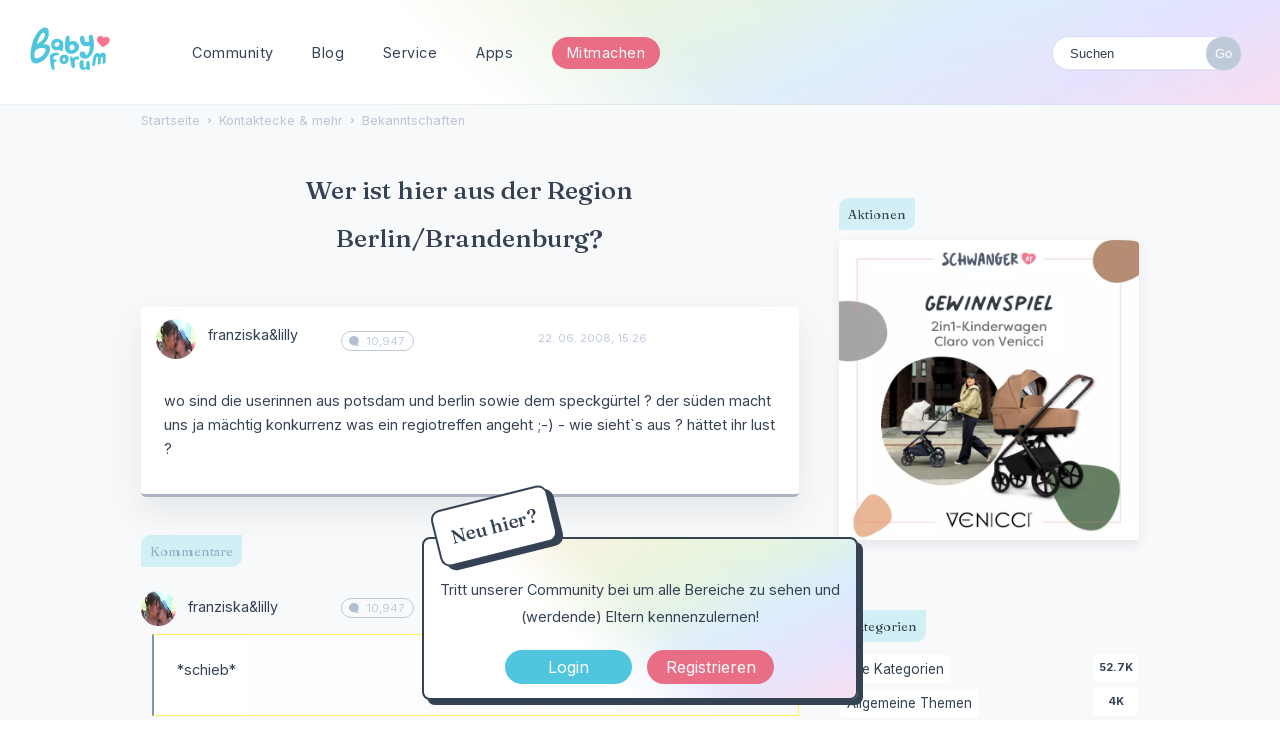

--- FILE ---
content_type: text/html; charset=utf-8
request_url: https://www.babyforum.app/discussion/comment/449130/
body_size: 18862
content:
<!DOCTYPE html>
<html lang="de">
<head>
   	<title>Wer ist hier aus der Region Berlin/Brandenburg? — BabyForum.app</title>
  <link rel="next" href="https://www.babyforum.app/discussion/38126/wer-ist-hier-aus-der-region-berlin-brandenburg/p2" />
  <link rel="stylesheet" href="/uploads/cssmin/1e53fc3a27324e54322ceb408806b939.css" media="all" static="1" />
  <link rel="stylesheet" href="https://www.babyforum.at/themes/babyforum/design/custom.css?v=2021.006" media="all" static="1" />
  <link rel="canonical" href="https://www.babyforum.app/discussion/38126/wer-ist-hier-aus-der-region-berlin-brandenburg" />
  <meta property="language" content="de" />
  <meta http-equiv="last-modified" property="last-modified-date" content="2011-02-03" />
  <meta property="og:type" content="article" />
  <meta property="fb:app_id" content="136706449818662" />
  <meta property="og:site_name" content="BabyForum.app" />
  <meta name="twitter:title" property="og:title" content="Wer ist hier aus der Region Berlin/Brandenburg?" />
  <meta property="og:url" content="https://www.babyforum.app/discussion/38126/wer-ist-hier-aus-der-region-berlin-brandenburg" />
  <meta name="description" property="og:description" content="wo sind die userinnen aus potsdam und berlin sowie dem speckgürtel ?" />
  <meta name="twitter:description" content="wo sind die userinnen aus potsdam und berlin sowie dem speckgürtel ?" />
  <meta name="twitter:card" content="summary" />
  <script>delete_button_html='Löschen';</script>
  <script>gdn=window.gdn||{};gdn.meta={"currentThemePath":"\/themes\/babyforum","ConfirmDeleteCommentHeading":"Delete Comment","ConfirmDeleteCommentText":"Are you sure you want to delete this comment?","DiscussionID":38126,"Category":"Bekanntschaften","InformNewComments_RefreshInterval":60000,"editorVersion":"1.8.2","editorPluginAssets":"\/plugins\/editor","fileUpload-remove":"Datei entfernen","fileUpload-reattach":"Klicken Sie, um erneut anzuh\u00e4ngen","fileUpload-inserted":"Eingef\u00fcgt","fileUpload-insertedTooltip":"Das Bild wurde in den Text eingef\u00fcgt.","wysiwygHelpText":"Du nutzt den <a href=\"https:\/\/de.wikipedia.org\/wiki\/WYSIWYG\" target=\"_new\">WYSIWYG-Editor<\/a> in deinem Beitrag.","bbcodeHelpText":"Du kannst <a href=\"http:\/\/de.wikipedia.org\/wiki\/BBCode\" target=\"_new\">BBCode<\/a> in deinem Beitrag nutzen.","htmlHelpText":"Du kannst <a href=\"http:\/\/www.cheatography.com\/karionis\/cheat-sheets\/html5-deutsch\/\" target=\"_new\">einfaches HTML<\/a> in deinem Beitrag nutzen.","markdownHelpText":"Du kannst <a href=\"http:\/\/de.wikipedia.org\/wiki\/Markdown\" target=\"_new\">Markdown<\/a> in deinem Beitrag nutzen.","textHelpText":"Du nutzt einfachen Text in deinem Beitrag.","editorWysiwygCSS":"\/plugins\/editor\/design\/wysiwyg.css","canUpload":false,"fileErrorSize":"Dateigr\u00f6\u00dfe ist zu gro\u00df.","fileErrorFormat":"Dateiformat ist nicht erlaubt.","fileErrorAlreadyExists":"File already uploaded.","fileErrorSizeFormat":"Dateigr\u00f6\u00dfe ist zu gro\u00df und Format ist nicht erlaubt.","maxUploadSize":52428800,"editorFileInputName":"editorupload","allowedImageExtensions":"{\"1\":\"jpg\",\"2\":\"jpeg\",\"3\":\"gif\",\"4\":\"png\",\"5\":\"bmp\",\"6\":\"tiff\"}","allowedFileExtensions":"[\"txt\",\"jpg\",\"jpeg\",\"gif\",\"png\",\"bmp\",\"tiff\",\"ico\",\"zip\",\"gz\",\"tar.gz\",\"tgz\",\"psd\",\"ai\",\"pdf\",\"doc\",\"xls\",\"ppt\",\"docx\",\"xlsx\",\"pptx\",\"log\",\"rar\",\"7z\"]","maxFileUploads":"20","OnlineNowFrequency":"60","Spoiler":"Spoilerwarnung","show":"zeigen","hide":"verbergen","AnalyticsTask":"tick","TaggingAdd":false,"TaggingSearchUrl":"\/tags\/search","MaxTagsAllowed":5,"TagHint":"Fang an zu tippen.","emoji":{"assetPath":"https:\/\/www.babyforum.app\/resources\/emoji","format":"<img class=\"emoji\" src=\"%1$s\" title=\"%2$s\" alt=\"%2$s\" height=\"20\" \/>","emoji":{"smile":"smile.png","smiley":"smiley.png","wink":"wink.png","blush":"blush.png","neutral":"neutral.png","relaxed":"relaxed.png","grin":"grin.png","joy":"joy.png","sweat_smile":"sweat_smile.png","lol":"lol.png","innocent":"innocent.png","naughty":"naughty.png","yum":"yum.png","relieved":"relieved.png","love":"love.png","sunglasses":"sunglasses.png","smirk":"smirk.png","expressionless":"expressionless.png","unamused":"unamused.png","sweat":"sweat.png","pensive":"pensive.png","confused":"confused.png","confounded":"confounded.png","kissing":"kissing.png","kissing_heart":"kissing_heart.png","kissing_smiling_eyes":"kissing_smiling_eyes.png","kissing_closed_eyes":"kissing_closed_eyes.png","tongue":"tongue.png","disappointed":"disappointed.png","worried":"worried.png","angry":"angry.png","rage":"rage.png","cry":"cry.png","persevere":"persevere.png","triumph":"triumph.png","frowning":"frowning.png","anguished":"anguished.png","fearful":"fearful.png","weary":"weary.png","sleepy":"sleepy.png","tired_face":"tired_face.png","grimace":"grimace.png","bawling":"bawling.png","open_mouth":"open_mouth.png","hushed":"hushed.png","cold_sweat":"cold_sweat.png","scream":"scream.png","astonished":"astonished.png","flushed":"flushed.png","sleeping":"sleeping.png","dizzy":"dizzy.png","no_mouth":"no_mouth.png","mask":"mask.png","star":"star.png","cookie":"cookie.png","warning":"warning.png","mrgreen":"mrgreen.png","heart":"heart.png","heartbreak":"heartbreak.png","kiss":"kiss.png","+1":"+1.png","-1":"-1.png","grey_question":"grey_question.png","trollface":"trollface.png","error":"grey_question.png"}},"RedirectTo":"","RedirectUrl":"","TransportError":"Ein Fehler ist bei der Bearbeitung deiner Anfrage aufgetreten.<br \/>Der Server lieferte die folgende Meldung: %s","TransientKey":false,"WebRoot":"https:\/\/www.babyforum.app\/","UrlFormat":"\/{Path}","Path":"discussion\/comment\/449130","Args":"","ResolvedPath":"vanilla\/discussion\/comment","ResolvedArgs":{"commentID":"449130"},"SignedIn":0,"ConfirmHeading":"Best\u00e4tigen","ConfirmText":"Bist du sicher?","Okay":"Okay","Cancel":"Abbrechen","Search":"Suchen","ui":{"siteName":"BabyForum.app","orgName":"BabyForum.app","localeKey":"de","themeKey":"babyforum","mobileThemeKey":"babyforum","desktopThemeKey":"babyforum","logo":"https:\/\/www.babyforum.app\/uploads\/71f934774be300fff00fe733383eef2e.png","favIcon":null,"shareImage":null,"bannerImage":null,"mobileAddressBarColor":"","fallbackAvatar":"https:\/\/www.babyforum.app\/applications\/dashboard\/design\/images\/defaulticon.png","currentUser":{"userID":0,"name":"guest","email":"guest@example.com","photoUrl":"https:\/\/www.babyforum.app\/applications\/dashboard\/design\/images\/defaulticon.png","dateLastActive":null},"editContentTimeout":3600,"siteTitle":"BabyForum","locale":"de","inputFormat":"bbcode"},"context":{"host":"","basePath":"","assetPath":"","debug":false,"translationDebug":false,"conversationsEnabled":true,"cacheBuster":"2021.006","staticPathFolder":"","dynamicPathFolder":""},"search":{"defaultScope":"site","supportsScope":false},"upload":{"maxSize":52428800,"maxUploads":20,"allowedExtensions":["txt","jpg","jpeg","gif","png","bmp","tiff","ico","zip","gz","tar.gz","tgz","psd","ai","pdf","doc","xls","ppt","docx","xlsx","pptx","log","rar","7z"]},"signOutUrl":null,"featureFlags":{"DeferredLegacyScripts":{"Enabled":false}},"themeFeatures":{"NewFlyouts":false,"SharedMasterView":false,"ProfileHeader":false,"DataDrivenTheme":false,"UserCards":false,"DisableKludgedVars":false,"NewEventsPage":false,"useNewSearchPage":false,"EnhancedAccessibility":false,"NewQuickLinks":false},"siteSection":{"basePath":"","contentLocale":"de","sectionGroup":"vanilla","sectionID":"0","name":"BabyForum.app","apps":{"forum":true},"attributes":{"categoryID":-1}},"themePreview":null,"reCaptchaKey":"6Ldp_modAAAAAHYo9U8VJ5UAoGHZl2_JH68_JLGn","useNewFlyouts":false};
gdn.permissions={"permissions":{"activity.view":true,"profiles.view":true,"reactions.view":true,"badges.view":true,"ranks.view":true,"discussions.view":true},"bans":[],"isAdmin":false};
</script>
  <script src="/js/library/jquery.js?v=2021.006" static="1"></script>
  <script src="/js/library/jquery.form.js?v=2021.006" static="1"></script>
  <script src="/js/library/jquery.popup.js?v=2021.006" static="1"></script>
  <script src="/js/library/jquery.popin.js?v=2021.006" static="1"></script>
  <script src="/js/library/jquery.gardenhandleajaxform.js?v=2021.006" static="1"></script>
  <script src="/js/library/jquery.atwho.js?v=2021.006" static="1"></script>
  <script src="/js/global.js?v=2021.006" static="1"></script>
  <script src="/js/flyouts.js?v=2021.006" static="1"></script>
  <script src="/js/library/jquery.autosize.min.js?v=2021.006" static="1"></script>
  <script src="/applications/vanilla/js/autosave.js?v=2021.006" static="1"></script>
  <script src="/applications/vanilla/js/discussion.js?v=2021.006" static="1"></script>
  <script src="/plugins/RemoveUploadedAttachments/js/remove_functions.js?v=2021.006" static="1"></script>
  <script src="/plugins/InformNewComments/js/informnewcomments.js?v=2021.006" static="1"></script>
  <script src="/plugins/Quotes/js/quotes.js?v=2021.006" static="1"></script>
  <script src="/plugins/editor/js/editor.js?v=2021.006" static="1"></script>
  <script src="/plugins/editor/js/jquery.ui.widget.js?v=2021.006" static="1"></script>
  <script src="/plugins/editor/js/jquery.iframe-transport.js?v=2021.006" static="1"></script>
  <script src="/plugins/editor/js/jquery.fileupload.js?v=2021.006" static="1"></script>
  <script src="/plugins/OnlineNow/onlinenow.js?v=2021.006" static="1"></script>
  <script src="/applications/vanilla/js/spoilers.js?v=2021.006" static="1"></script>
  <script src="/applications/vanilla/js/tagging.js?v=2021.006" static="1"></script>
  <script src="/js/library/jquery.tokeninput.js?v=2021.006" static="1"></script>
  <script>var supportsAllFeatures =
    window.Promise &&
    window.Promise.prototype.finally &&
    window.fetch &&
    window.Symbol &&
    window.CustomEvent &&
    Array.prototype.includes &&
    Element.prototype.remove &&
    Element.prototype.closest &&
    Element.prototype.attachShadow &&
    window.NodeList &&
    NodeList.prototype.forEach
;

if (!supportsAllFeatures) {
    false && console.log("Older browser detected. Initiating polyfills.");
    var head = document.getElementsByTagName('head')[0];
    var script = document.createElement('script');
    script.src = "https://www.babyforum.app/dist/polyfills.min.js?h=2021.006";

        script.async = false;
    // document.write has to be used instead of append child for edge & old safari compatibility.
    document.write(script.outerHTML);
} else {
    false && console.log("Modern browser detected. No polyfills necessary");
}

if (!window.onVanillaReady) {
    window.onVanillaReady = function (handler) {
        if (typeof handler !== "function") {
            console.error("Cannot register a vanilla ready handler that is not a function.");
            return;
        }
        document.addEventListener("X-DOMContentReady", function () {
            if (!window.__VANILLA_INTERNAL_IS_READY__) {
                return;
            }
            handler(window.__VANILLA_GLOBALS_DO_NOT_USE_DIRECTLY__);
        })

        if (window.__VANILLA_INTERNAL_IS_READY__) {
            handler(window.__VANILLA_GLOBALS_DO_NOT_USE_DIRECTLY__);
        }
    }
}</script>
  <script src="https://www.babyforum.app/api/v2/locales/de/translations.js?h=2021.006" defer="defer"></script>
  <script src="https://www.babyforum.app/dist/forum/runtime.min.js?h=2021.006" static="1" defer="defer"></script>
  <script src="https://www.babyforum.app/dist/forum/vendors.min.js?h=2021.006" static="1" defer="defer"></script>
  <script src="https://www.babyforum.app/dist/forum/shared.min.js?h=2021.006" static="1" defer="defer"></script>
  <script src="https://www.babyforum.app/dist/forum/addons/rich-editor.min.js?h=2021.006" static="1" defer="defer"></script>
  <script src="https://www.babyforum.app/dist/forum/addons/vanilla.min.js?h=2021.006" static="1" defer="defer"></script>
  <script src="https://www.babyforum.app/dist/forum/addons/dashboard-common.min.js?h=2021.006" static="1" defer="defer"></script>
  <script src="https://www.babyforum.app/dist/forum/addons/dashboard.min.js?h=2021.006" static="1" defer="defer"></script>
  <script src="https://www.babyforum.app/dist/forum/bootstrap.min.js?h=2021.006" static="1" defer="defer"></script>
  <script>window["__ACTIONS__"]=[{"type":"@@locales\/GET_ALL_DONE","payload":{"result":[{"localeID":"en","localeKey":"en","regionalKey":"en","displayNames":{"en":"English","de":"Englisch"}},{"localeID":"vf_de","localeKey":"de","regionalKey":"de","displayNames":{"en":"German","de":"Deutsch"}}],"params":[]}},{"type":"@@users\/GET_ME_DONE","payload":{"result":{"userID":0,"name":"Gast","photoUrl":"https:\/\/www.babyforum.app\/applications\/dashboard\/design\/images\/defaulticon.png","email":null,"dateLastActive":null,"isAdmin":false,"countUnreadNotifications":0,"countUnreadConversations":0,"permissions":["activity.view","badges.view","discussions.view","profiles.view","ranks.view","reactions.view"],"extended":{},"ssoID":null},"params":[]}},{"type":"@@users\/GET_PERMISSIONS_DONE","payload":{"result":{"isAdmin":false,"permissions":[{"type":"global","permissions":{"badges.view":true,"discussions.view":true,"profiles.view":true,"ranks.view":true,"reactions.view":true}}],"junctions":{"category":[9,22,26]},"junctionAliases":{"category":[]}},"params":[]}},{"type":"@@themes\/GET_DONE","payload":{"result":{"themeID":"babyforum","type":"themeFile","name":"babyforum","version":"1.0","revisionID":null,"revisionName":null,"insertUser":null,"dateInserted":null,"current":true,"active":true,"parentTheme":null,"assets":{"header":{"url":"https:\/\/www.babyforum.app\/api\/v2\/themes\/babyforum\/assets\/header.html?v=1.0-2021.006","type":"html","content-type":"text\/html"},"footer":{"url":"https:\/\/www.babyforum.app\/api\/v2\/themes\/babyforum\/assets\/footer.html?v=1.0-2021.006","type":"html","content-type":"text\/html"},"variables":{"url":"https:\/\/www.babyforum.app\/api\/v2\/themes\/babyforum\/assets\/variables.json?v=1.0-2021.006","type":"json","content-type":"application\/json","data":{"quickLinks":{"links":[{"name":"Alle Kategorien","url":"\/categories","id":"alle-kategorien"},{"name":"Recent Discussions","url":"\/discussions","id":"recent-discussions"},{"name":"Pinnwand","url":"\/activity","id":"pinnwand"}],"counts":{"alle-kategorien":null,"recent-discussions":null,"pinnwand":null}}}},"fonts":{"url":"https:\/\/www.babyforum.app\/api\/v2\/themes\/babyforum\/assets\/fonts.json?v=1.0-2021.006","type":"json","content-type":"application\/json","data":[]},"scripts":{"url":"https:\/\/www.babyforum.app\/api\/v2\/themes\/babyforum\/assets\/scripts.json?v=1.0-2021.006","type":"json","content-type":"application\/json"},"styles":{"url":"https:\/\/www.babyforum.app\/api\/v2\/themes\/babyforum\/assets\/styles.css?v=1.0-2021.006","type":"css","content-type":"text\/css"},"javascript":{"url":"https:\/\/www.babyforum.app\/api\/v2\/themes\/babyforum\/assets\/javascript.js?v=1.0-2021.006","type":"js","content-type":"application\/javascript"},"logo":{"url":"https:\/\/www.babyforum.app\/uploads\/71f934774be300fff00fe733383eef2e.png?v=2021.006","type":"image"},"mobileLogo":{"url":"https:\/\/www.babyforum.app\/uploads\/4b8ee1689f4376de26cd0cb0ff2c76de.png?v=2021.006","type":"image"}},"preview":{"info":{"Description":{"type":"description","value":"The default theme for Vanilla. This theme's purpose is to give the bare-minimum of styling on everything except the forum contents. Our goal is for you to take this theme and customize it by adding your own header & footer."},"Authors":{"type":"string","value":"Stefan Eipeltauer"}},"imageUrl":"\/themes\/babyforum\/screenshot.png","variables":{"globalPrimary":null,"globalBg":"#fff","globalFg":"#555a62","titleBarBg":null,"titleBarFg":null,"backgroundImage":null}},"features":{"NewFlyouts":false,"SharedMasterView":false,"ProfileHeader":false,"DataDrivenTheme":false,"UserCards":false,"DisableKludgedVars":false,"NewEventsPage":false,"useNewSearchPage":false,"EnhancedAccessibility":false,"NewQuickLinks":false},"supportedSections":[]},"params":{"key":{"themeID":"babyforum","type":"themeFile","name":"babyforum","version":"1.0","revisionID":null,"revisionName":null,"insertUser":null,"dateInserted":null,"current":true,"active":true,"parentTheme":null,"assets":{"header":{"url":"https:\/\/www.babyforum.app\/api\/v2\/themes\/babyforum\/assets\/header.html?v=1.0-2021.006","type":"html","content-type":"text\/html"},"footer":{"url":"https:\/\/www.babyforum.app\/api\/v2\/themes\/babyforum\/assets\/footer.html?v=1.0-2021.006","type":"html","content-type":"text\/html"},"variables":{"url":"https:\/\/www.babyforum.app\/api\/v2\/themes\/babyforum\/assets\/variables.json?v=1.0-2021.006","type":"json","content-type":"application\/json","data":{"quickLinks":{"links":[{"name":"Alle Kategorien","url":"\/categories","id":"alle-kategorien"},{"name":"Recent Discussions","url":"\/discussions","id":"recent-discussions"},{"name":"Pinnwand","url":"\/activity","id":"pinnwand"}],"counts":{"alle-kategorien":null,"recent-discussions":null,"pinnwand":null}}}},"fonts":{"url":"https:\/\/www.babyforum.app\/api\/v2\/themes\/babyforum\/assets\/fonts.json?v=1.0-2021.006","type":"json","content-type":"application\/json","data":[]},"scripts":{"url":"https:\/\/www.babyforum.app\/api\/v2\/themes\/babyforum\/assets\/scripts.json?v=1.0-2021.006","type":"json","content-type":"application\/json"},"styles":{"url":"https:\/\/www.babyforum.app\/api\/v2\/themes\/babyforum\/assets\/styles.css?v=1.0-2021.006","type":"css","content-type":"text\/css"},"javascript":{"url":"https:\/\/www.babyforum.app\/api\/v2\/themes\/babyforum\/assets\/javascript.js?v=1.0-2021.006","type":"js","content-type":"application\/javascript"},"logo":{"url":"https:\/\/www.babyforum.app\/uploads\/71f934774be300fff00fe733383eef2e.png?v=2021.006","type":"image"},"mobileLogo":{"url":"https:\/\/www.babyforum.app\/uploads\/4b8ee1689f4376de26cd0cb0ff2c76de.png?v=2021.006","type":"image"}},"preview":{"info":{"Description":{"type":"description","value":"The default theme for Vanilla. This theme's purpose is to give the bare-minimum of styling on everything except the forum contents. Our goal is for you to take this theme and customize it by adding your own header & footer."},"Authors":{"type":"string","value":"Stefan Eipeltauer"}},"imageUrl":"\/themes\/babyforum\/screenshot.png","variables":{"globalPrimary":null,"globalBg":"#fff","globalFg":"#555a62","titleBarBg":null,"titleBarFg":null,"backgroundImage":null}},"features":{"NewFlyouts":false,"SharedMasterView":false,"ProfileHeader":false,"DataDrivenTheme":false,"UserCards":false,"DisableKludgedVars":false,"NewEventsPage":false,"useNewSearchPage":false,"EnhancedAccessibility":false,"NewQuickLinks":false},"supportedSections":[]}}}}];
</script>
  <script type="application/ld+json">{"headline":"Wer ist hier aus der Region Berlin\/Brandenburg?","description":"wo sind die userinnen aus potsdam und berlin sowie dem speckg\u00fcrtel ? der s\u00fcden macht uns ja m\u00e4chtig konkurrenz was ein regiotreffen angeht ;-) - wie sieht`s aus ? h\u00e4ttet ihr lust ?","discussionUrl":"https:\/\/www.babyforum.app\/discussion\/38126\/wer-ist-hier-aus-der-region-berlin-brandenburg","dateCreated":"2008-06-22 14:26:53","author":{"@context":"https:\/\/schema.org","@type":"Person","name":"franziska&lilly","image":"https:\/\/www.babyforum.app\/uploads\/phpbb\/nb02077a2b157bd345e368277557e8a79_8168.jpg","url":"https:\/\/www.babyforum.app\/profile\/franziska%2526lilly"},"@context":"https:\/\/schema.org","@type":"DiscussionForumPosting"}</script>
  <noscript><style>body {visibility: visible !important;}</style></noscript>
<!-- Preload links, scripts, and stylesheets -->

 	
	
		<!-- Global site tag (gtag.js) - Google Analytics -->
		<script async src="https://www.googletagmanager.com/gtag/js?id=G-K9N0F3C07T"></script>
		<script>
  		window.dataLayer = window.dataLayer || [];
  		function gtag(){dataLayer.push(arguments);}
  		gtag('js', new Date());
		
  		gtag('config', 'G-K9N0F3C07T');
		</script>
	<link rel="preconnect" href="https://fonts.googleapis.com">
	<link rel="preconnect" href="https://fonts.gstatic.com" crossorigin>
	<link href="https://fonts.googleapis.com/css2?family=Fraunces:wght@400;500;600&family=Inter:wght@400;700&display=swap" rel="stylesheet">
		
	<meta name="viewport" content="width=device-width, initial-scale=1">		
</head>
<body id="vanilla_discussion_comment" class="Vanilla Discussion isDesktop comment Section-Discussion Section-Category-bekanntschaften Section-Discussion Section-Category-bekanntschaften ">
	
   <div id="Frame">      

	<div id="bigheader" class="bigheader">
   		<a class="headerLogo" href="/"></a>
   		<div class="mobile NewDiscussion">
	   			 
   		</div>	
    	<nav class="mastermenu"  role="navigation">
	    	<ul>  
     			<li class="community"><a href="/" aria-haspopup="true">Community</a>
     	    		<ul class="dropdown" aria-label="submenu">
	 					<li><a href="/discussion/1147/neu-hier-stell-dich-vor-2">Neu hier?</a></li>	     	    	
			 			<li><a href="/discussions/tagged/themaderwoche">Thema der Woche</a></li>
			        	<li><a href="/categories/">Kategorien</a></li>
						<li><a href="/service/gruppen.html">Gruppen</a></li>		
     	    		</ul>
     			</li>
     			<li class="blog"><a href="/service/">Blog</a>
	     			<ul class="dropdown" aria-label="submenu"> 	
			        	<li><a href="https://www.schwanger.at/">Schwangerschafts-Ratgeber</a></li>				        		        
	      			</ul>
     			</li>     		
	 			<li class="marktplatz"><a href="/service/marktplatz.html"  aria-haspopup="true">Service</a>
	     			<ul class="dropdown" aria-label="submenu">
		 				<li><a href="/service/newsletter.html">Newsletter</a></li>		 				     		
			 			<li><a href="/service/marktplatz.html">Marktplatz</a></li>
						<li><a href="/service/social.html">Social Wall</a></li>				             
	      			</ul>   	 		
	 			</li>
	 			<li><a href="/service/apps.html" class="apps">Apps</a>
	     			<ul class="dropdown" aria-label="submenu">
		 				<li><a href="https://apps.apple.com/de/app/babyforum-deutschland/id652483074" class="apple">BabyForum iOS</a></li>		 				     		
			 			<li><a href="https://play.google.com/store/apps/details?id=com.yaafamily.babyforumde" class="play">BabyForum Android</a></li>    				 		
	      			</ul>
				 <li>
									   									   <div class="BoxButtons BoxNewDiscussion">
										   <a href="https://www.babyforum.at/entry/register?Target=discussions" class="Button Primary Action NewDiscussion BigButton">Mitmachen</a>
									   </div>
																			</li>
									<li class="mySearchModule"><form method="get" action="/search" autocomplete="off" >
<div>
<input type="text" id="Form_Search" name="Search" value="" placeholder="Suchen" accesskey="/" aria-label="Gib einen Suchbegriff ein." title="Gib einen Suchbegriff ein." role="searchbox" class="InputBox js-search" /><input type="submit" id="Form_Go" name="" aria-label="Suchen" class="Button" value="Go" />
</div>
</form></li>
								   <!-- li><a href="/service/apps.html" class="apps">?</a>
									   <ul class="dropdown" aria-label="submenu">
										   <li><a href="https://www.babyforum.at/service/erste-schritte.html">Neu hier?</a></li>	
										   <li><a href="https://www.babyforum.at/service/forenregeln.html">Forenregeln</a></li>		             
										</ul>
								   </li>
								   <!-- a href="/entry/signin?Target=discussions" class="Button Primary SignInPopup" rel="nofollow">Login</a>
								   <a href="/entry/register?Target=discussions" class="Button ApplyButton" rel="nofollow">Registrieren</a -->
							   </ul>
						  </nav>
						  <div class="userMeModule">  </div>
					  </div>	
	  
	  		
     
      
<!-- BODY -->
    
    <div id="Body">
    	<div class="bodyInside">

			
				
		
		
			<!-- div class="superbanner">
				<a href="https://www.babyforum.at/service/advertorial.html">
					<img src="https://www.babyforum.at/_media/bebellaVitalBanner1400x187.jpg" width="700" alt="bebella-vital Gewinnspiel" />
				</a>
			</div -->		
				    
			    	
	    
            <!-- CONTENT Open -->

            <div class="ContentColumn" id="Content">
		        <div class="breadcrumbu">
					<div class="BreadcrumbsWrapper"><span class="Breadcrumbs" itemscope itemtype="http://schema.org/BreadcrumbList"><span class="CrumbLabel HomeCrumb"><a href="https://www.babyforum.app/"><span>Startseite</span></a></span><span itemprop="itemListElement" itemscope itemtype="http://schema.org/ListItem"><meta itemprop="position" content="1" /><span class="Crumb">›</span> <span class="CrumbLabel Category-kontaktecke-und-was-frau-noch-so-braucht"><a itemprop="item" href="https://www.babyforum.app/categories/kontaktecke-und-was-frau-noch-so-braucht"><span itemprop="name">Kontaktecke &amp; mehr</span></a></span></span><span itemprop="itemListElement" itemscope itemtype="http://schema.org/ListItem"><meta itemprop="position" content="2" /><span class="Crumb">›</span> <span class="CrumbLabel Category-bekanntschaften Last"><a itemprop="item" href="https://www.babyforum.app/categories/bekanntschaften"><span itemprop="name">Bekanntschaften</span></a></span></span></span></div>
				</div>
            	<div class="MessageList Discussion"><div id="Item_0" class="PageTitle pageHeadingBox isLarge"><div class="Options"></div><h1>Wer ist hier aus der Region Berlin/Brandenburg?</h1></div><div id="Discussion_38126" class="Item ItemDiscussion noPhotoWrap pageBox">
    <div class="Discussion">
        <div class="Item-Header DiscussionHeader">
                                    <div class="AuthorWrap">
                <span class="Author">
                    <a title="franziska&amp;lilly" href="/profile/franziska%2526lilly" class="PhotoWrap js-userCard" aria-label="User: &quot;franziska&amp;lilly&quot;" data-userid="10054"><img src="https://www.babyforum.app/uploads/phpbb/nb02077a2b157bd345e368277557e8a79_8168.jpg" alt="franziska&amp;lilly" class="ProfilePhoto ProfilePhotoMedium" data-fallback="avatar" /></a><a href="/profile/franziska%2526lilly" class="Username js-userCard" data-userid="10054">franziska&amp;lilly</a>                </span>
                <span class="AuthorInfo">
                    <p class="MItem postcount">10,947</p>                </span>
            </div>
            <div class="Meta DiscussionMeta">
                <span class="MItem DateCreated">
                    <a href="https://www.babyforum.app/discussion/38126/wer-ist-hier-aus-der-region-berlin-brandenburg" class="Permalink" rel="nofollow"><time title="22. Juni 2008 15:26" datetime="2008-06-22T14:26:53+00:00">22. 06. 2008, 15:26</time></a>                </span>
                <span class="MItem"> <span title="Edited 3. Februar 2011 10:08." class="DateUpdated">bearbeitet 3. 02. 2011, 10:08</span> </span>                 <span class="MItem Category"> in <a href="https://www.babyforum.app/categories/bekanntschaften" aria-label="Category: &amp;quot;Bekanntschaften&amp;quot;">Bekanntschaften</a></span>             </div>
                    </div>
                <div class="Item-BodyWrap">
            <div class="Item-Body">
                <div class="Message userContent">
                    wo sind die userinnen aus potsdam und berlin sowie dem speckgürtel ? der süden macht uns ja mächtig konkurrenz was ein regiotreffen angeht ;-) -  wie sieht`s aus ? hättet ihr lust ?                </div>
                <div class="ReactionRecord"></div><div class="Reactions"></div>            </div>
        </div>
    </div>
</div>
</div><div class="CommentsWrap"><span class="BeforeCommentHeading"><span  role="navigation" id="PagerBefore" aria-label="Pagination - Top" class="Pager PagerLinkCount-6 NumberedPager"><span class="Previous Pager-nav" aria-disabled="true">«</span><a href="https://www.babyforum.app/discussion/38126/wer-ist-hier-aus-der-region-berlin-brandenburg" class="Highlight Pager-p p-1 FirstPage" aria-label="Seite 1" tabindex="0" aria-current="page">1</a><a href="https://www.babyforum.app/discussion/38126/wer-ist-hier-aus-der-region-berlin-brandenburg/p2" class=" Pager-p p-2" aria-label="Seite 2" tabindex="0" rel="next">2</a><a href="https://www.babyforum.app/discussion/38126/wer-ist-hier-aus-der-region-berlin-brandenburg/p3" class=" Pager-p p-3" aria-label="Seite 3" tabindex="0">3</a><a href="https://www.babyforum.app/discussion/38126/wer-ist-hier-aus-der-region-berlin-brandenburg/p4" class=" Pager-p p-4 LastPage" aria-label="Seite 4" tabindex="0">4</a><a href="https://www.babyforum.app/discussion/38126/wer-ist-hier-aus-der-region-berlin-brandenburg/p2" class="Next" rel="next" tabindex="0" title="Next Page" aria-label="Next Page">»</a></span></span><div class="DataBox DataBox-Comments"><h2 class="CommentHeading">Kommentare</h2>            <ul class="MessageList DataList Comments pageBox">
                        <li class="Item Alt ItemComment noPhotoWrap isOriginalPoster pageBox" id="Comment_445913">
            <div class="Comment">

                                                    <div class="Options">
                                            </div>
                                                <div class="Item-Header CommentHeader">
                                                            <div class="AuthorWrap">
                        <span class="Author">
                           <a title="franziska&amp;lilly" href="/profile/franziska%2526lilly" class="PhotoWrap js-userCard" aria-label="User: &quot;franziska&amp;lilly&quot;" data-userid="10054"><img src="https://www.babyforum.app/uploads/phpbb/nb02077a2b157bd345e368277557e8a79_8168.jpg" alt="franziska&amp;lilly" class="ProfilePhoto ProfilePhotoMedium" data-fallback="avatar" /></a><a href="/profile/franziska%2526lilly" class="Username js-userCard" data-userid="10054">franziska&amp;lilly</a>                        </span>
                        <span class="AuthorInfo">
                             <p class="MItem postcount">10,947</p>                        </span>
                    </div>
                    <div class="Meta CommentMeta CommentInfo">
                        <span class="MItem DateCreated">
                           <a href="/discussion/comment/445913/#Comment_445913" class="Permalink" name="Item_1" rel="nofollow"><time title="26. Juni 2008 21:29" datetime="2008-06-26T20:29:04+00:00">26. 06. 2008, 21:29</time></a>                        </span>
                        <span class="MItem"> <span title="Edited 30. November -1 01:00." class="DateUpdated">bearbeitet 30. 11. -1, 01:00</span> </span>                                            </div>
                                                        </div>
                <div class="Item-BodyWrap">
                    <div class="Item-Body">
                        <div class="Message userContent">
                            *schieb*                        </div>
                        <div class="ReactionRecord"></div><div class="Reactions"></div>                    </div>
                </div>
            </div>
        </li>
                <li class="Item ItemComment noPhotoWrap pageBox" id="Comment_445936">
            <div class="Comment">

                                                    <div class="Options">
                                            </div>
                                                <div class="Item-Header CommentHeader">
                                                            <div class="AuthorWrap">
                        <span class="Author">
                           <a title="mud" href="/profile/mud" class="PhotoWrap js-userCard" aria-label="User: &quot;mud&quot;" data-userid="11923"><img src="https://www.babyforum.app/uploads/phpbb/nb02077a2b157bd345e368277557e8a79_10516.jpg" alt="mud" class="ProfilePhoto ProfilePhotoMedium" data-fallback="avatar" /></a><a href="/profile/mud" class="Username js-userCard" data-userid="11923">mud</a>                        </span>
                        <span class="AuthorInfo">
                             <p class="MItem postcount">580</p>                        </span>
                    </div>
                    <div class="Meta CommentMeta CommentInfo">
                        <span class="MItem DateCreated">
                           <a href="/discussion/comment/445936/#Comment_445936" class="Permalink" name="Item_2" rel="nofollow"><time title="26. Juni 2008 21:50" datetime="2008-06-26T20:50:14+00:00">26. 06. 2008, 21:50</time></a>                        </span>
                        <span class="MItem"> <span title="Edited 30. November -1 01:00." class="DateUpdated">bearbeitet 30. 11. -1, 01:00</span> </span>                                            </div>
                                                        </div>
                <div class="Item-BodyWrap">
                    <div class="Item-Body">
                        <div class="Message userContent">
                            Würd´ ich auch gern mal wissen. Komme zwar nicht von da, suche aber schon lange einen Grund, mal wieder in Richtung Potsdam zu fahren, um alte Freunde zu besuchen. Wenn dann rein zuuuufällig auch ein Hebamme4u-Treffen in der Region stattfindet, könnte ich das ja verbinden, hihi!                        </div>
                        <div class="ReactionRecord"></div><div class="Reactions"></div>                    </div>
                </div>
            </div>
        </li>
                <li class="Item Alt ItemComment noPhotoWrap isOriginalPoster pageBox" id="Comment_445939">
            <div class="Comment">

                                                    <div class="Options">
                                            </div>
                                                <div class="Item-Header CommentHeader">
                                                            <div class="AuthorWrap">
                        <span class="Author">
                           <a title="franziska&amp;lilly" href="/profile/franziska%2526lilly" class="PhotoWrap js-userCard" aria-label="User: &quot;franziska&amp;lilly&quot;" data-userid="10054"><img src="https://www.babyforum.app/uploads/phpbb/nb02077a2b157bd345e368277557e8a79_8168.jpg" alt="franziska&amp;lilly" class="ProfilePhoto ProfilePhotoMedium" data-fallback="avatar" /></a><a href="/profile/franziska%2526lilly" class="Username js-userCard" data-userid="10054">franziska&amp;lilly</a>                        </span>
                        <span class="AuthorInfo">
                             <p class="MItem postcount">10,947</p>                        </span>
                    </div>
                    <div class="Meta CommentMeta CommentInfo">
                        <span class="MItem DateCreated">
                           <a href="/discussion/comment/445939/#Comment_445939" class="Permalink" name="Item_3" rel="nofollow"><time title="26. Juni 2008 21:51" datetime="2008-06-26T20:51:35+00:00">26. 06. 2008, 21:51</time></a>                        </span>
                        <span class="MItem"> <span title="Edited 30. November -1 01:00." class="DateUpdated">bearbeitet 30. 11. -1, 01:00</span> </span>                                            </div>
                                                        </div>
                <div class="Item-BodyWrap">
                    <div class="Item-Body">
                        <div class="Message userContent">
                            na das wäre doch ein guter grund, dass jetzt wirklich mal in angriff zu nehmen :biggrin:                        </div>
                        <div class="ReactionRecord"></div><div class="Reactions"></div>                    </div>
                </div>
            </div>
        </li>
                <li class="Item ItemComment noPhotoWrap pageBox" id="Comment_446102">
            <div class="Comment">

                                                    <div class="Options">
                                            </div>
                                                <div class="Item-Header CommentHeader">
                                                            <div class="AuthorWrap">
                        <span class="Author">
                           <a title="sandra_83" href="/profile/sandra_83" class="PhotoWrap js-userCard" aria-label="User: &quot;sandra_83&quot;" data-userid="11964"><img src="https://www.babyforum.app/uploads/phpbb/nb02077a2b157bd345e368277557e8a79_10564.jpg" alt="sandra_83" class="ProfilePhoto ProfilePhotoMedium" data-fallback="avatar" /></a><a href="/profile/sandra_83" class="Username js-userCard" data-userid="11964">sandra_83</a>                        </span>
                        <span class="AuthorInfo">
                             <p class="MItem postcount">1,193</p>                        </span>
                    </div>
                    <div class="Meta CommentMeta CommentInfo">
                        <span class="MItem DateCreated">
                           <a href="/discussion/comment/446102/#Comment_446102" class="Permalink" name="Item_4" rel="nofollow"><time title="27. Juni 2008 13:37" datetime="2008-06-27T12:37:30+00:00">27. 06. 2008, 13:37</time></a>                        </span>
                        <span class="MItem"> <span title="Edited 30. November -1 01:00." class="DateUpdated">bearbeitet 30. 11. -1, 01:00</span> </span>                                            </div>
                                                        </div>
                <div class="Item-BodyWrap">
                    <div class="Item-Body">
                        <div class="Message userContent">
                            hier  :byebye02:<br>
ich komme aus berlin und milchmädchen auch (weiß ich noch vom wichtelthread  ;-) )                        </div>
                        <div class="ReactionRecord"></div><div class="Reactions"></div>                    </div>
                </div>
            </div>
        </li>
                <li class="Item Alt ItemComment noPhotoWrap pageBox" id="Comment_446112">
            <div class="Comment">

                                                    <div class="Options">
                                            </div>
                                                <div class="Item-Header CommentHeader">
                                                            <div class="AuthorWrap">
                        <span class="Author">
                           <a title="Caro2310" href="/profile/Caro2310" class="PhotoWrap js-userCard" aria-label="User: &quot;Caro2310&quot;" data-userid="8996"><img src="https://www.babyforum.app/uploads/phpbb/nb02077a2b157bd345e368277557e8a79_7013.jpg" alt="Caro2310" class="ProfilePhoto ProfilePhotoMedium" data-fallback="avatar" /></a><a href="/profile/Caro2310" class="Username js-userCard" data-userid="8996">Caro2310</a>                        </span>
                        <span class="AuthorInfo">
                             <p class="MItem postcount">20,547</p>                        </span>
                    </div>
                    <div class="Meta CommentMeta CommentInfo">
                        <span class="MItem DateCreated">
                           <a href="/discussion/comment/446112/#Comment_446112" class="Permalink" name="Item_5" rel="nofollow"><time title="27. Juni 2008 14:00" datetime="2008-06-27T13:00:29+00:00">27. 06. 2008, 14:00</time></a>                        </span>
                        <span class="MItem"> <span title="Edited 30. November -1 01:00." class="DateUpdated">bearbeitet 30. 11. -1, 01:00</span> </span>                                            </div>
                                                        </div>
                <div class="Item-BodyWrap">
                    <div class="Item-Body">
                        <div class="Message userContent">
                            Vor fünf Jahren hätte ich auch noch hier rufen können. :confuded:                        </div>
                        <div class="ReactionRecord"></div><div class="Reactions"></div>                    </div>
                </div>
            </div>
        </li>
                <li class="Item ItemComment noPhotoWrap pageBox" id="Comment_446203">
            <div class="Comment">

                                                    <div class="Options">
                                            </div>
                                                <div class="Item-Header CommentHeader">
                                                            <div class="AuthorWrap">
                        <span class="Author">
                           <a title="Milchmädchen" href="/profile/Milchm%C3%A4dchen" class="PhotoWrap js-userCard" aria-label="User: &quot;Milchmädchen&quot;" data-userid="8891"><img src="https://w0.vanillicon.com/v2/0a457d4b736f1ccfbd773de65a704e3a.svg" alt="Milchmädchen" class="ProfilePhoto ProfilePhotoMedium" data-fallback="avatar" /></a><a href="/profile/Milchm%C3%A4dchen" class="Username js-userCard" data-userid="8891">Milchmädchen</a>                        </span>
                        <span class="AuthorInfo">
                             <p class="MItem postcount">2,469</p>                        </span>
                    </div>
                    <div class="Meta CommentMeta CommentInfo">
                        <span class="MItem DateCreated">
                           <a href="/discussion/comment/446203/#Comment_446203" class="Permalink" name="Item_6" rel="nofollow"><time title="27. Juni 2008 18:40" datetime="2008-06-27T17:40:45+00:00">27. 06. 2008, 18:40</time></a>                        </span>
                        <span class="MItem"> <span title="Edited 30. November -1 01:00." class="DateUpdated">bearbeitet 30. 11. -1, 01:00</span> </span>                                            </div>
                                                        </div>
                <div class="Item-BodyWrap">
                    <div class="Item-Body">
                        <div class="Message userContent">
                            ja, ich bin "Insulaner" :biggrin:  Potsdam wäre schon eine Reise wert, aber bitte erst ab Mitte August. Vorher siehts zeitlich sehr eng aus.                        </div>
                        <div class="ReactionRecord"></div><div class="Reactions"></div>                    </div>
                </div>
            </div>
        </li>
                <li class="Item Alt ItemComment noPhotoWrap isOriginalPoster pageBox" id="Comment_446223">
            <div class="Comment">

                                                    <div class="Options">
                                            </div>
                                                <div class="Item-Header CommentHeader">
                                                            <div class="AuthorWrap">
                        <span class="Author">
                           <a title="franziska&amp;lilly" href="/profile/franziska%2526lilly" class="PhotoWrap js-userCard" aria-label="User: &quot;franziska&amp;lilly&quot;" data-userid="10054"><img src="https://www.babyforum.app/uploads/phpbb/nb02077a2b157bd345e368277557e8a79_8168.jpg" alt="franziska&amp;lilly" class="ProfilePhoto ProfilePhotoMedium" data-fallback="avatar" /></a><a href="/profile/franziska%2526lilly" class="Username js-userCard" data-userid="10054">franziska&amp;lilly</a>                        </span>
                        <span class="AuthorInfo">
                             <p class="MItem postcount">10,947</p>                        </span>
                    </div>
                    <div class="Meta CommentMeta CommentInfo">
                        <span class="MItem DateCreated">
                           <a href="/discussion/comment/446223/#Comment_446223" class="Permalink" name="Item_7" rel="nofollow"><time title="27. Juni 2008 21:31" datetime="2008-06-27T20:31:20+00:00">27. 06. 2008, 21:31</time></a>                        </span>
                        <span class="MItem"> <span title="Edited 30. November -1 01:00." class="DateUpdated">bearbeitet 30. 11. -1, 01:00</span> </span>                                            </div>
                                                        </div>
                <div class="Item-BodyWrap">
                    <div class="Item-Body">
                        <div class="Message userContent">
                            na das ist doch mal ein wort <img loading="lazy" class="emoji" src="https://www.babyforum.app/resources/emoji/grin.png" title=":grin:" alt=":grin:" height="20"></img>: ich habe ab mitte august urlaub. wollen wir es angehen  ;-) ?                        </div>
                        <div class="ReactionRecord"></div><div class="Reactions"></div>                    </div>
                </div>
            </div>
        </li>
                <li class="Item ItemComment noPhotoWrap pageBox" id="Comment_446225">
            <div class="Comment">

                                                    <div class="Options">
                                            </div>
                                                <div class="Item-Header CommentHeader">
                                                            <div class="AuthorWrap">
                        <span class="Author">
                           <a title="enkaustica" href="/profile/enkaustica" class="PhotoWrap js-userCard" aria-label="User: &quot;enkaustica&quot;" data-userid="8375"><img src="https://www.babyforum.app/uploads/phpbb/nb02077a2b157bd345e368277557e8a79_6342.jpg" alt="enkaustica" class="ProfilePhoto ProfilePhotoMedium" data-fallback="avatar" /></a><a href="/profile/enkaustica" class="Username js-userCard" data-userid="8375">enkaustica</a>                        </span>
                        <span class="AuthorInfo">
                             <p class="MItem postcount">1,202</p>                        </span>
                    </div>
                    <div class="Meta CommentMeta CommentInfo">
                        <span class="MItem DateCreated">
                           <a href="/discussion/comment/446225/#Comment_446225" class="Permalink" name="Item_8" rel="nofollow"><time title="27. Juni 2008 21:31" datetime="2008-06-27T20:31:57+00:00">27. 06. 2008, 21:31</time></a>                        </span>
                        <span class="MItem"> <span title="Edited 30. November -1 01:00." class="DateUpdated">bearbeitet 30. 11. -1, 01:00</span> </span>                                            </div>
                                                        </div>
                <div class="Item-BodyWrap">
                    <div class="Item-Body">
                        <div class="Message userContent">
                            Hier auch ein Berliner. Mitte August wäre auch mir recht.                        </div>
                        <div class="ReactionRecord"></div><div class="Reactions"></div>                    </div>
                </div>
            </div>
        </li>
                <li class="Item Alt ItemComment noPhotoWrap isOriginalPoster pageBox" id="Comment_446226">
            <div class="Comment">

                                                    <div class="Options">
                                            </div>
                                                <div class="Item-Header CommentHeader">
                                                            <div class="AuthorWrap">
                        <span class="Author">
                           <a title="franziska&amp;lilly" href="/profile/franziska%2526lilly" class="PhotoWrap js-userCard" aria-label="User: &quot;franziska&amp;lilly&quot;" data-userid="10054"><img src="https://www.babyforum.app/uploads/phpbb/nb02077a2b157bd345e368277557e8a79_8168.jpg" alt="franziska&amp;lilly" class="ProfilePhoto ProfilePhotoMedium" data-fallback="avatar" /></a><a href="/profile/franziska%2526lilly" class="Username js-userCard" data-userid="10054">franziska&amp;lilly</a>                        </span>
                        <span class="AuthorInfo">
                             <p class="MItem postcount">10,947</p>                        </span>
                    </div>
                    <div class="Meta CommentMeta CommentInfo">
                        <span class="MItem DateCreated">
                           <a href="/discussion/comment/446226/#Comment_446226" class="Permalink" name="Item_9" rel="nofollow"><time title="27. Juni 2008 21:33" datetime="2008-06-27T20:33:24+00:00">27. 06. 2008, 21:33</time></a>                        </span>
                        <span class="MItem"> <span title="Edited 30. November -1 01:00." class="DateUpdated">bearbeitet 30. 11. -1, 01:00</span> </span>                                            </div>
                                                        </div>
                <div class="Item-BodyWrap">
                    <div class="Item-Body">
                        <div class="Message userContent">
                            terminvorschläge  ;-) ?                        </div>
                        <div class="ReactionRecord"></div><div class="Reactions"></div>                    </div>
                </div>
            </div>
        </li>
                <li class="Item ItemComment noPhotoWrap isOriginalPoster pageBox" id="Comment_449073">
            <div class="Comment">

                                                    <div class="Options">
                                            </div>
                                                <div class="Item-Header CommentHeader">
                                                            <div class="AuthorWrap">
                        <span class="Author">
                           <a title="franziska&amp;lilly" href="/profile/franziska%2526lilly" class="PhotoWrap js-userCard" aria-label="User: &quot;franziska&amp;lilly&quot;" data-userid="10054"><img src="https://www.babyforum.app/uploads/phpbb/nb02077a2b157bd345e368277557e8a79_8168.jpg" alt="franziska&amp;lilly" class="ProfilePhoto ProfilePhotoMedium" data-fallback="avatar" /></a><a href="/profile/franziska%2526lilly" class="Username js-userCard" data-userid="10054">franziska&amp;lilly</a>                        </span>
                        <span class="AuthorInfo">
                             <p class="MItem postcount">10,947</p>                        </span>
                    </div>
                    <div class="Meta CommentMeta CommentInfo">
                        <span class="MItem DateCreated">
                           <a href="/discussion/comment/449073/#Comment_449073" class="Permalink" name="Item_10" rel="nofollow"><time title="8. Juli 2008 21:40" datetime="2008-07-08T20:40:50+00:00">8. 07. 2008, 21:40</time></a>                        </span>
                        <span class="MItem"> <span title="Edited 30. November -1 01:00." class="DateUpdated">bearbeitet 30. 11. -1, 01:00</span> </span>                                            </div>
                                                        </div>
                <div class="Item-BodyWrap">
                    <div class="Item-Body">
                        <div class="Message userContent">
                            *schieb*                        </div>
                        <div class="ReactionRecord"></div><div class="Reactions"></div>                    </div>
                </div>
            </div>
        </li>
                <li class="Item Alt ItemComment noPhotoWrap pageBox" id="Comment_449130">
            <div class="Comment">

                                                    <div class="Options">
                                            </div>
                                                <div class="Item-Header CommentHeader">
                                                            <div class="AuthorWrap">
                        <span class="Author">
                           <a title="sandra_83" href="/profile/sandra_83" class="PhotoWrap js-userCard" aria-label="User: &quot;sandra_83&quot;" data-userid="11964"><img src="https://www.babyforum.app/uploads/phpbb/nb02077a2b157bd345e368277557e8a79_10564.jpg" alt="sandra_83" class="ProfilePhoto ProfilePhotoMedium" data-fallback="avatar" /></a><a href="/profile/sandra_83" class="Username js-userCard" data-userid="11964">sandra_83</a>                        </span>
                        <span class="AuthorInfo">
                             <p class="MItem postcount">1,193</p>                        </span>
                    </div>
                    <div class="Meta CommentMeta CommentInfo">
                        <span class="MItem DateCreated">
                           <a href="/discussion/comment/449130/#Comment_449130" class="Permalink" name="Item_11" rel="nofollow"><time title="9. Juli 2008 09:33" datetime="2008-07-09T08:33:39+00:00">9. 07. 2008, 09:33</time></a>                        </span>
                        <span class="MItem"> <span title="Edited 30. November -1 01:00." class="DateUpdated">bearbeitet 30. 11. -1, 01:00</span> </span>                                            </div>
                                                        </div>
                <div class="Item-BodyWrap">
                    <div class="Item-Body">
                        <div class="Message userContent">
                            16. oder 17.???? später würde ich nur noch ungern kommen, zwecks der schwangerschaft                        </div>
                        <div class="ReactionRecord"></div><div class="Reactions"></div>                    </div>
                </div>
            </div>
        </li>
                <li class="Item ItemComment noPhotoWrap isOriginalPoster pageBox" id="Comment_449314">
            <div class="Comment">

                                                    <div class="Options">
                                            </div>
                                                <div class="Item-Header CommentHeader">
                                                            <div class="AuthorWrap">
                        <span class="Author">
                           <a title="franziska&amp;lilly" href="/profile/franziska%2526lilly" class="PhotoWrap js-userCard" aria-label="User: &quot;franziska&amp;lilly&quot;" data-userid="10054"><img src="https://www.babyforum.app/uploads/phpbb/nb02077a2b157bd345e368277557e8a79_8168.jpg" alt="franziska&amp;lilly" class="ProfilePhoto ProfilePhotoMedium" data-fallback="avatar" /></a><a href="/profile/franziska%2526lilly" class="Username js-userCard" data-userid="10054">franziska&amp;lilly</a>                        </span>
                        <span class="AuthorInfo">
                             <p class="MItem postcount">10,947</p>                        </span>
                    </div>
                    <div class="Meta CommentMeta CommentInfo">
                        <span class="MItem DateCreated">
                           <a href="/discussion/comment/449314/#Comment_449314" class="Permalink" name="Item_12" rel="nofollow"><time title="9. Juli 2008 22:04" datetime="2008-07-09T21:04:20+00:00">9. 07. 2008, 22:04</time></a>                        </span>
                        <span class="MItem"> <span title="Edited 30. November -1 01:00." class="DateUpdated">bearbeitet 30. 11. -1, 01:00</span> </span>                                            </div>
                                                        </div>
                <div class="Item-BodyWrap">
                    <div class="Item-Body">
                        <div class="Message userContent">
                            nee, da könnte ich leider nicht. aber wie sähe es denn bei den anderen aus ?                        </div>
                        <div class="ReactionRecord"></div><div class="Reactions"></div>                    </div>
                </div>
            </div>
        </li>
                <li class="Item Alt ItemComment noPhotoWrap pageBox" id="Comment_449679">
            <div class="Comment">

                                                    <div class="Options">
                                            </div>
                                                <div class="Item-Header CommentHeader">
                                                            <div class="AuthorWrap">
                        <span class="Author">
                           <a title="enkaustica" href="/profile/enkaustica" class="PhotoWrap js-userCard" aria-label="User: &quot;enkaustica&quot;" data-userid="8375"><img src="https://www.babyforum.app/uploads/phpbb/nb02077a2b157bd345e368277557e8a79_6342.jpg" alt="enkaustica" class="ProfilePhoto ProfilePhotoMedium" data-fallback="avatar" /></a><a href="/profile/enkaustica" class="Username js-userCard" data-userid="8375">enkaustica</a>                        </span>
                        <span class="AuthorInfo">
                             <p class="MItem postcount">1,202</p>                        </span>
                    </div>
                    <div class="Meta CommentMeta CommentInfo">
                        <span class="MItem DateCreated">
                           <a href="/discussion/comment/449679/#Comment_449679" class="Permalink" name="Item_13" rel="nofollow"><time title="11. Juli 2008 10:51" datetime="2008-07-11T09:51:06+00:00">11. 07. 2008, 10:51</time></a>                        </span>
                        <span class="MItem"> <span title="Edited 30. November -1 01:00." class="DateUpdated">bearbeitet 30. 11. -1, 01:00</span> </span>                                            </div>
                                                        </div>
                <div class="Item-BodyWrap">
                    <div class="Item-Body">
                        <div class="Message userContent">
                            Ich komme am 09.08. aus dem Urlaub und fahre am 03.09. zur Kur. Dazwischen bin ich flexibel.<br><br>
Wie wäre es mit dem Berliner Tierpark?                        </div>
                        <div class="ReactionRecord"></div><div class="Reactions"></div>                    </div>
                </div>
            </div>
        </li>
                <li class="Item ItemComment noPhotoWrap isOriginalPoster pageBox" id="Comment_449800">
            <div class="Comment">

                                                    <div class="Options">
                                            </div>
                                                <div class="Item-Header CommentHeader">
                                                            <div class="AuthorWrap">
                        <span class="Author">
                           <a title="franziska&amp;lilly" href="/profile/franziska%2526lilly" class="PhotoWrap js-userCard" aria-label="User: &quot;franziska&amp;lilly&quot;" data-userid="10054"><img src="https://www.babyforum.app/uploads/phpbb/nb02077a2b157bd345e368277557e8a79_8168.jpg" alt="franziska&amp;lilly" class="ProfilePhoto ProfilePhotoMedium" data-fallback="avatar" /></a><a href="/profile/franziska%2526lilly" class="Username js-userCard" data-userid="10054">franziska&amp;lilly</a>                        </span>
                        <span class="AuthorInfo">
                             <p class="MItem postcount">10,947</p>                        </span>
                    </div>
                    <div class="Meta CommentMeta CommentInfo">
                        <span class="MItem DateCreated">
                           <a href="/discussion/comment/449800/#Comment_449800" class="Permalink" name="Item_14" rel="nofollow"><time title="11. Juli 2008 21:16" datetime="2008-07-11T20:16:14+00:00">11. 07. 2008, 21:16</time></a>                        </span>
                        <span class="MItem"> <span title="Edited 30. November -1 01:00." class="DateUpdated">bearbeitet 30. 11. -1, 01:00</span> </span>                                            </div>
                                                        </div>
                <div class="Item-BodyWrap">
                    <div class="Item-Body">
                        <div class="Message userContent">
                            das wäre für die berliner doch prima  ;-)                        </div>
                        <div class="ReactionRecord"></div><div class="Reactions"></div>                    </div>
                </div>
            </div>
        </li>
                <li class="Item Alt ItemComment noPhotoWrap pageBox" id="Comment_449924">
            <div class="Comment">

                                                    <div class="Options">
                                            </div>
                                                <div class="Item-Header CommentHeader">
                                                            <div class="AuthorWrap">
                        <span class="Author">
                           <a title="sandra_83" href="/profile/sandra_83" class="PhotoWrap js-userCard" aria-label="User: &quot;sandra_83&quot;" data-userid="11964"><img src="https://www.babyforum.app/uploads/phpbb/nb02077a2b157bd345e368277557e8a79_10564.jpg" alt="sandra_83" class="ProfilePhoto ProfilePhotoMedium" data-fallback="avatar" /></a><a href="/profile/sandra_83" class="Username js-userCard" data-userid="11964">sandra_83</a>                        </span>
                        <span class="AuthorInfo">
                             <p class="MItem postcount">1,193</p>                        </span>
                    </div>
                    <div class="Meta CommentMeta CommentInfo">
                        <span class="MItem DateCreated">
                           <a href="/discussion/comment/449924/#Comment_449924" class="Permalink" name="Item_15" rel="nofollow"><time title="12. Juli 2008 17:53" datetime="2008-07-12T16:53:33+00:00">12. 07. 2008, 17:53</time></a>                        </span>
                        <span class="MItem"> <span title="Edited 30. November -1 01:00." class="DateUpdated">bearbeitet 30. 11. -1, 01:00</span> </span>                                            </div>
                                                        </div>
                <div class="Item-BodyWrap">
                    <div class="Item-Body">
                        <div class="Message userContent">
                            ja also den ort finde ich auch toll...ist von mir aus auch gar nicht soooo weit weg.  ;-)<br>
jetzt müssen wir uns nur noch übers datum einig werden.                        </div>
                        <div class="ReactionRecord"></div><div class="Reactions"></div>                    </div>
                </div>
            </div>
        </li>
                <li class="Item ItemComment noPhotoWrap pageBox" id="Comment_449980">
            <div class="Comment">

                                                    <div class="Options">
                                            </div>
                                                <div class="Item-Header CommentHeader">
                                                            <div class="AuthorWrap">
                        <span class="Author">
                           <a title="Milchmädchen" href="/profile/Milchm%C3%A4dchen" class="PhotoWrap js-userCard" aria-label="User: &quot;Milchmädchen&quot;" data-userid="8891"><img src="https://w0.vanillicon.com/v2/0a457d4b736f1ccfbd773de65a704e3a.svg" alt="Milchmädchen" class="ProfilePhoto ProfilePhotoMedium" data-fallback="avatar" /></a><a href="/profile/Milchm%C3%A4dchen" class="Username js-userCard" data-userid="8891">Milchmädchen</a>                        </span>
                        <span class="AuthorInfo">
                             <p class="MItem postcount">2,469</p>                        </span>
                    </div>
                    <div class="Meta CommentMeta CommentInfo">
                        <span class="MItem DateCreated">
                           <a href="/discussion/comment/449980/#Comment_449980" class="Permalink" name="Item_16" rel="nofollow"><time title="12. Juli 2008 21:47" datetime="2008-07-12T20:47:47+00:00">12. 07. 2008, 21:47</time></a>                        </span>
                        <span class="MItem"> <span title="Edited 30. November -1 01:00." class="DateUpdated">bearbeitet 30. 11. -1, 01:00</span> </span>                                            </div>
                                                        </div>
                <div class="Item-BodyWrap">
                    <div class="Item-Body">
                        <div class="Message userContent">
                            och, kein Sanssouci *seufz* na, Tierpark ist auch ok.<br>
15.8. den Freitag, könnte ich auch. Eigentlich bin ich ab 13.8. frei                        </div>
                        <div class="ReactionRecord"></div><div class="Reactions"></div>                    </div>
                </div>
            </div>
        </li>
                <li class="Item Alt ItemComment noPhotoWrap pageBox" id="Comment_449997">
            <div class="Comment">

                                                    <div class="Options">
                                            </div>
                                                <div class="Item-Header CommentHeader">
                                                            <div class="AuthorWrap">
                        <span class="Author">
                           <a title="mud" href="/profile/mud" class="PhotoWrap js-userCard" aria-label="User: &quot;mud&quot;" data-userid="11923"><img src="https://www.babyforum.app/uploads/phpbb/nb02077a2b157bd345e368277557e8a79_10516.jpg" alt="mud" class="ProfilePhoto ProfilePhotoMedium" data-fallback="avatar" /></a><a href="/profile/mud" class="Username js-userCard" data-userid="11923">mud</a>                        </span>
                        <span class="AuthorInfo">
                             <p class="MItem postcount">580</p>                        </span>
                    </div>
                    <div class="Meta CommentMeta CommentInfo">
                        <span class="MItem DateCreated">
                           <a href="/discussion/comment/449997/#Comment_449997" class="Permalink" name="Item_17" rel="nofollow"><time title="12. Juli 2008 22:47" datetime="2008-07-12T21:47:45+00:00">12. 07. 2008, 22:47</time></a>                        </span>
                        <span class="MItem"> <span title="Edited 30. November -1 01:00." class="DateUpdated">bearbeitet 30. 11. -1, 01:00</span> </span>                                            </div>
                                                        </div>
                <div class="Item-BodyWrap">
                    <div class="Item-Body">
                        <div class="Message userContent">
                            Ich klink mich hier mal aus  :sad: . Ich glaube, ich schaff das doch nicht. Ist mir momentan doch zu weit. Such mir lieber ein paar Bremer, Hamburger oder Hannoveraner  <img loading="lazy" class="emoji" src="https://www.babyforum.app/resources/emoji/grin.png" title=":grin:" alt=":grin:" height="20"></img> . Nicht böse sein!                        </div>
                        <div class="ReactionRecord"></div><div class="Reactions"></div>                    </div>
                </div>
            </div>
        </li>
                <li class="Item ItemComment noPhotoWrap pageBox" id="Comment_450163">
            <div class="Comment">

                                                    <div class="Options">
                                            </div>
                                                <div class="Item-Header CommentHeader">
                                                            <div class="AuthorWrap">
                        <span class="Author">
                           <a title="enkaustica" href="/profile/enkaustica" class="PhotoWrap js-userCard" aria-label="User: &quot;enkaustica&quot;" data-userid="8375"><img src="https://www.babyforum.app/uploads/phpbb/nb02077a2b157bd345e368277557e8a79_6342.jpg" alt="enkaustica" class="ProfilePhoto ProfilePhotoMedium" data-fallback="avatar" /></a><a href="/profile/enkaustica" class="Username js-userCard" data-userid="8375">enkaustica</a>                        </span>
                        <span class="AuthorInfo">
                             <p class="MItem postcount">1,202</p>                        </span>
                    </div>
                    <div class="Meta CommentMeta CommentInfo">
                        <span class="MItem DateCreated">
                           <a href="/discussion/comment/450163/#Comment_450163" class="Permalink" name="Item_18" rel="nofollow"><time title="13. Juli 2008 20:49" datetime="2008-07-13T19:49:41+00:00">13. 07. 2008, 20:49</time></a>                        </span>
                        <span class="MItem"> <span title="Edited 30. November -1 01:00." class="DateUpdated">bearbeitet 30. 11. -1, 01:00</span> </span>                                            </div>
                                                        </div>
                <div class="Item-BodyWrap">
                    <div class="Item-Body">
                        <div class="Message userContent">
                            Ich bin jetzt die nächsten drei wochen nicht erreichbar, da auch der Rechner meines Sohnes jetzt zur Reperatur geht. Schreibt mir ne PN und ich versuche nach meinem Urlaub den Termin zu erlesen. Freitags wäre mir auch recht, da ich an diesem Tag nicht arbeite.                        </div>
                        <div class="ReactionRecord"></div><div class="Reactions"></div>                    </div>
                </div>
            </div>
        </li>
                <li class="Item Alt ItemComment noPhotoWrap isOriginalPoster pageBox" id="Comment_450182">
            <div class="Comment">

                                                    <div class="Options">
                                            </div>
                                                <div class="Item-Header CommentHeader">
                                                            <div class="AuthorWrap">
                        <span class="Author">
                           <a title="franziska&amp;lilly" href="/profile/franziska%2526lilly" class="PhotoWrap js-userCard" aria-label="User: &quot;franziska&amp;lilly&quot;" data-userid="10054"><img src="https://www.babyforum.app/uploads/phpbb/nb02077a2b157bd345e368277557e8a79_8168.jpg" alt="franziska&amp;lilly" class="ProfilePhoto ProfilePhotoMedium" data-fallback="avatar" /></a><a href="/profile/franziska%2526lilly" class="Username js-userCard" data-userid="10054">franziska&amp;lilly</a>                        </span>
                        <span class="AuthorInfo">
                             <p class="MItem postcount">10,947</p>                        </span>
                    </div>
                    <div class="Meta CommentMeta CommentInfo">
                        <span class="MItem DateCreated">
                           <a href="/discussion/comment/450182/#Comment_450182" class="Permalink" name="Item_19" rel="nofollow"><time title="13. Juli 2008 21:13" datetime="2008-07-13T20:13:07+00:00">13. 07. 2008, 21:13</time></a>                        </span>
                        <span class="MItem"> <span title="Edited 30. November -1 01:00." class="DateUpdated">bearbeitet 30. 11. -1, 01:00</span> </span>                                            </div>
                                                        </div>
                <div class="Item-BodyWrap">
                    <div class="Item-Body">
                        <div class="Message userContent">
                            
<blockquote class="Quote UserQuote blockquote">
<div class="QuoteAuthor blockquote-content"><a rel="nofollow" href="/profile/Milchm%C3%A4dchen" data-userid="8891">Milchmädchen</a> schrieb:</div>
<div class="QuoteText blockquote-content">och, kein Sanssouci *seufz* na, Tierpark ist auch ok.<br>
15.8. den Freitag, könnte ich auch. Eigentlich bin ich ab 13.8. frei</div>
</blockquote>
sanssouci könne wir ja nachholen ;-). ich kann an den genannten tagen leider nicht, da ich arbeiten muss :sad:.<br>
dabei wären bisher nur sandra_83 und milchmädchen - richtig ? enkaustica versucht evtl. dazu zukommen.                        </div>
                        <div class="ReactionRecord"></div><div class="Reactions"></div>                    </div>
                </div>
            </div>
        </li>
                <li class="Item ItemComment noPhotoWrap pageBox" id="Comment_450236">
            <div class="Comment">

                                                    <div class="Options">
                                            </div>
                                                <div class="Item-Header CommentHeader">
                                                            <div class="AuthorWrap">
                        <span class="Author">
                           <a title="sandra_83" href="/profile/sandra_83" class="PhotoWrap js-userCard" aria-label="User: &quot;sandra_83&quot;" data-userid="11964"><img src="https://www.babyforum.app/uploads/phpbb/nb02077a2b157bd345e368277557e8a79_10564.jpg" alt="sandra_83" class="ProfilePhoto ProfilePhotoMedium" data-fallback="avatar" /></a><a href="/profile/sandra_83" class="Username js-userCard" data-userid="11964">sandra_83</a>                        </span>
                        <span class="AuthorInfo">
                             <p class="MItem postcount">1,193</p>                        </span>
                    </div>
                    <div class="Meta CommentMeta CommentInfo">
                        <span class="MItem DateCreated">
                           <a href="/discussion/comment/450236/#Comment_450236" class="Permalink" name="Item_20" rel="nofollow"><time title="13. Juli 2008 23:20" datetime="2008-07-13T22:20:56+00:00">13. 07. 2008, 23:20</time></a>                        </span>
                        <span class="MItem"> <span title="Edited 30. November -1 01:00." class="DateUpdated">bearbeitet 30. 11. -1, 01:00</span> </span>                                            </div>
                                                        </div>
                <div class="Item-BodyWrap">
                    <div class="Item-Body">
                        <div class="Message userContent">
                            
<blockquote class="Quote UserQuote blockquote">
<div class="QuoteAuthor blockquote-content"><a rel="nofollow" href="/profile/schnueppelhueppel">schnueppelhueppel</a> schrieb:</div>
<div class="QuoteText blockquote-content">dabei wären bisher nur sandra_83 und milchmädchen - richtig ? enkaustica versucht evtl. dazu zukommen.</div>
</blockquote>
scheint so bisher hat sich sonst keiner weiter zu wort gemeldet  :confuded:<br><blockquote class="Quote UserQuote blockquote">
<div class="QuoteAuthor blockquote-content"><a rel="nofollow" href="/profile/schnueppelhueppel">schnueppelhueppel</a> schrieb:</div>
<div class="QuoteText blockquote-content">ich kann an den genannten tagen leider nicht, da ich arbeiten muss :sad:.</div>
</blockquote>
an welchen tagen könntest du denn??                        </div>
                        <div class="ReactionRecord"></div><div class="Reactions"></div>                    </div>
                </div>
            </div>
        </li>
                <li class="Item Alt ItemComment noPhotoWrap isOriginalPoster pageBox" id="Comment_450455">
            <div class="Comment">

                                                    <div class="Options">
                                            </div>
                                                <div class="Item-Header CommentHeader">
                                                            <div class="AuthorWrap">
                        <span class="Author">
                           <a title="franziska&amp;lilly" href="/profile/franziska%2526lilly" class="PhotoWrap js-userCard" aria-label="User: &quot;franziska&amp;lilly&quot;" data-userid="10054"><img src="https://www.babyforum.app/uploads/phpbb/nb02077a2b157bd345e368277557e8a79_8168.jpg" alt="franziska&amp;lilly" class="ProfilePhoto ProfilePhotoMedium" data-fallback="avatar" /></a><a href="/profile/franziska%2526lilly" class="Username js-userCard" data-userid="10054">franziska&amp;lilly</a>                        </span>
                        <span class="AuthorInfo">
                             <p class="MItem postcount">10,947</p>                        </span>
                    </div>
                    <div class="Meta CommentMeta CommentInfo">
                        <span class="MItem DateCreated">
                           <a href="/discussion/comment/450455/#Comment_450455" class="Permalink" name="Item_21" rel="nofollow"><time title="14. Juli 2008 15:26" datetime="2008-07-14T14:26:55+00:00">14. 07. 2008, 15:26</time></a>                        </span>
                        <span class="MItem"> <span title="Edited 30. November -1 01:00." class="DateUpdated">bearbeitet 30. 11. -1, 01:00</span> </span>                                            </div>
                                                        </div>
                <div class="Item-BodyWrap">
                    <div class="Item-Body">
                        <div class="Message userContent">
                            ich hab zwar ab dem 18. august urlaub, aber fange mit lilly die eingewöhnung bei der TaMu an. daher kann ich das noch ganz schlecht sagen, weil ich noch nicht genau weiß, wie das läuft. versucht ihr mal einen termin zu finden, wenn ihr es wollt und dann schaue ich, ob ich dazukommen kann.                        </div>
                        <div class="ReactionRecord"></div><div class="Reactions"></div>                    </div>
                </div>
            </div>
        </li>
                <li class="Item ItemComment noPhotoWrap pageBox" id="Comment_451224">
            <div class="Comment">

                                                    <div class="Options">
                                            </div>
                                                <div class="Item-Header CommentHeader">
                                                            <div class="AuthorWrap">
                        <span class="Author">
                           <a title="enkaustica" href="/profile/enkaustica" class="PhotoWrap js-userCard" aria-label="User: &quot;enkaustica&quot;" data-userid="8375"><img src="https://www.babyforum.app/uploads/phpbb/nb02077a2b157bd345e368277557e8a79_6342.jpg" alt="enkaustica" class="ProfilePhoto ProfilePhotoMedium" data-fallback="avatar" /></a><a href="/profile/enkaustica" class="Username js-userCard" data-userid="8375">enkaustica</a>                        </span>
                        <span class="AuthorInfo">
                             <p class="MItem postcount">1,202</p>                        </span>
                    </div>
                    <div class="Meta CommentMeta CommentInfo">
                        <span class="MItem DateCreated">
                           <a href="/discussion/comment/451224/#Comment_451224" class="Permalink" name="Item_22" rel="nofollow"><time title="17. Juli 2008 15:08" datetime="2008-07-17T14:08:30+00:00">17. 07. 2008, 15:08</time></a>                        </span>
                        <span class="MItem"> <span title="Edited 30. November -1 01:00." class="DateUpdated">bearbeitet 30. 11. -1, 01:00</span> </span>                                            </div>
                                                        </div>
                <div class="Item-BodyWrap">
                    <div class="Item-Body">
                        <div class="Message userContent">
                            Ich komme auf jeden Fall!                        </div>
                        <div class="ReactionRecord"></div><div class="Reactions"></div>                    </div>
                </div>
            </div>
        </li>
                <li class="Item Alt ItemComment noPhotoWrap pageBox" id="Comment_451230">
            <div class="Comment">

                                                    <div class="Options">
                                            </div>
                                                <div class="Item-Header CommentHeader">
                                                            <div class="AuthorWrap">
                        <span class="Author">
                           <a title="Abendsternchen" href="/profile/Abendsternchen" class="PhotoWrap js-userCard" aria-label="User: &quot;Abendsternchen&quot;" data-userid="11864"><img src="https://www.babyforum.app/uploads/phpbb/nb02077a2b157bd345e368277557e8a79_10369.jpg" alt="Abendsternchen" class="ProfilePhoto ProfilePhotoMedium" data-fallback="avatar" /></a><a href="/profile/Abendsternchen" class="Username js-userCard" data-userid="11864">Abendsternchen</a>                        </span>
                        <span class="AuthorInfo">
                             <p class="MItem postcount">450</p>                        </span>
                    </div>
                    <div class="Meta CommentMeta CommentInfo">
                        <span class="MItem DateCreated">
                           <a href="/discussion/comment/451230/#Comment_451230" class="Permalink" name="Item_23" rel="nofollow"><time title="17. Juli 2008 15:21" datetime="2008-07-17T14:21:56+00:00">17. 07. 2008, 15:21</time></a>                        </span>
                        <span class="MItem"> <span title="Edited 30. November -1 01:00." class="DateUpdated">bearbeitet 30. 11. -1, 01:00</span> </span>                                            </div>
                                                        </div>
                <div class="Item-BodyWrap">
                    <div class="Item-Body">
                        <div class="Message userContent">
                            Hallo *winke*<br><br>
ich bin auch aus Berlin. Ich würde auch gern beim Treffen dabeisein. Bis 25. August bin ich noch sehr flexibel. Danach beginnt die Eingwöhnungszeit in der Kita. Da muss ich dann auch erstmal schauen, wie es da läuft.<br>
Tierpark find ich ne super klasse Idee. Ist auch nicht so weit weg von mir.<br><br>
LG                        </div>
                        <div class="ReactionRecord"></div><div class="Reactions"></div>                    </div>
                </div>
            </div>
        </li>
                <li class="Item ItemComment noPhotoWrap pageBox" id="Comment_451274">
            <div class="Comment">

                                                    <div class="Options">
                                            </div>
                                                <div class="Item-Header CommentHeader">
                                                            <div class="AuthorWrap">
                        <span class="Author">
                           <a title="sandra_83" href="/profile/sandra_83" class="PhotoWrap js-userCard" aria-label="User: &quot;sandra_83&quot;" data-userid="11964"><img src="https://www.babyforum.app/uploads/phpbb/nb02077a2b157bd345e368277557e8a79_10564.jpg" alt="sandra_83" class="ProfilePhoto ProfilePhotoMedium" data-fallback="avatar" /></a><a href="/profile/sandra_83" class="Username js-userCard" data-userid="11964">sandra_83</a>                        </span>
                        <span class="AuthorInfo">
                             <p class="MItem postcount">1,193</p>                        </span>
                    </div>
                    <div class="Meta CommentMeta CommentInfo">
                        <span class="MItem DateCreated">
                           <a href="/discussion/comment/451274/#Comment_451274" class="Permalink" name="Item_24" rel="nofollow"><time title="17. Juli 2008 18:09" datetime="2008-07-17T17:09:32+00:00">17. 07. 2008, 18:09</time></a>                        </span>
                        <span class="MItem"> <span title="Edited 30. November -1 01:00." class="DateUpdated">bearbeitet 30. 11. -1, 01:00</span> </span>                                            </div>
                                                        </div>
                <div class="Item-BodyWrap">
                    <div class="Item-Body">
                        <div class="Message userContent">
                            ich würde vorschlagen dann nehmen wir doch mal den 17.8., oder die darauf vollgende woche ins visier. welcher tag wäre euch lieber? am wochenende oder in der woche???                        </div>
                        <div class="ReactionRecord"></div><div class="Reactions"></div>                    </div>
                </div>
            </div>
        </li>
                <li class="Item Alt ItemComment noPhotoWrap pageBox" id="Comment_451286">
            <div class="Comment">

                                                    <div class="Options">
                                            </div>
                                                <div class="Item-Header CommentHeader">
                                                            <div class="AuthorWrap">
                        <span class="Author">
                           <a title="Milchmädchen" href="/profile/Milchm%C3%A4dchen" class="PhotoWrap js-userCard" aria-label="User: &quot;Milchmädchen&quot;" data-userid="8891"><img src="https://w0.vanillicon.com/v2/0a457d4b736f1ccfbd773de65a704e3a.svg" alt="Milchmädchen" class="ProfilePhoto ProfilePhotoMedium" data-fallback="avatar" /></a><a href="/profile/Milchm%C3%A4dchen" class="Username js-userCard" data-userid="8891">Milchmädchen</a>                        </span>
                        <span class="AuthorInfo">
                             <p class="MItem postcount">2,469</p>                        </span>
                    </div>
                    <div class="Meta CommentMeta CommentInfo">
                        <span class="MItem DateCreated">
                           <a href="/discussion/comment/451286/#Comment_451286" class="Permalink" name="Item_25" rel="nofollow"><time title="17. Juli 2008 19:18" datetime="2008-07-17T18:18:28+00:00">17. 07. 2008, 19:18</time></a>                        </span>
                        <span class="MItem"> <span title="Edited 30. November -1 01:00." class="DateUpdated">bearbeitet 30. 11. -1, 01:00</span> </span>                                            </div>
                                                        </div>
                <div class="Item-BodyWrap">
                    <div class="Item-Body">
                        <div class="Message userContent">
                            17. August ist doch ein Sonntag, oder? ist doch prima.                        </div>
                        <div class="ReactionRecord"></div><div class="Reactions"></div>                    </div>
                </div>
            </div>
        </li>
                <li class="Item ItemComment noPhotoWrap isOriginalPoster pageBox" id="Comment_451295">
            <div class="Comment">

                                                    <div class="Options">
                                            </div>
                                                <div class="Item-Header CommentHeader">
                                                            <div class="AuthorWrap">
                        <span class="Author">
                           <a title="franziska&amp;lilly" href="/profile/franziska%2526lilly" class="PhotoWrap js-userCard" aria-label="User: &quot;franziska&amp;lilly&quot;" data-userid="10054"><img src="https://www.babyforum.app/uploads/phpbb/nb02077a2b157bd345e368277557e8a79_8168.jpg" alt="franziska&amp;lilly" class="ProfilePhoto ProfilePhotoMedium" data-fallback="avatar" /></a><a href="/profile/franziska%2526lilly" class="Username js-userCard" data-userid="10054">franziska&amp;lilly</a>                        </span>
                        <span class="AuthorInfo">
                             <p class="MItem postcount">10,947</p>                        </span>
                    </div>
                    <div class="Meta CommentMeta CommentInfo">
                        <span class="MItem DateCreated">
                           <a href="/discussion/comment/451295/#Comment_451295" class="Permalink" name="Item_26" rel="nofollow"><time title="17. Juli 2008 20:38" datetime="2008-07-17T19:38:14+00:00">17. 07. 2008, 20:38</time></a>                        </span>
                        <span class="MItem"> <span title="Edited 30. November -1 01:00." class="DateUpdated">bearbeitet 30. 11. -1, 01:00</span> </span>                                            </div>
                                                        </div>
                <div class="Item-BodyWrap">
                    <div class="Item-Body">
                        <div class="Message userContent">
                            na super, da sind wir (ihr) ja noch mehr geworden  <img loading="lazy" class="emoji" src="https://www.babyforum.app/resources/emoji/grin.png" title=":grin:" alt=":grin:" height="20"></img> ! leider kann ich wie bereits erwähnt an dem 17.8. nicht, da wir auf einer familienfeier sind. ich bin dann mental anwesend :biggrin:.                        </div>
                        <div class="ReactionRecord"></div><div class="Reactions"></div>                    </div>
                </div>
            </div>
        </li>
                <li class="Item Alt ItemComment noPhotoWrap pageBox" id="Comment_451297">
            <div class="Comment">

                                                    <div class="Options">
                                            </div>
                                                <div class="Item-Header CommentHeader">
                                                            <div class="AuthorWrap">
                        <span class="Author">
                           <a title="Marlies/Hebamme" href="/profile/Marlies%252fHebamme" class="PhotoWrap js-userCard" aria-label="User: &quot;Marlies/Hebamme&quot;" data-userid="2345"><img src="https://www.babyforum.app/uploads/phpbb/nb02077a2b157bd345e368277557e8a79_5.jpg" alt="Marlies/Hebamme" class="ProfilePhoto ProfilePhotoMedium" data-fallback="avatar" /></a><a href="/profile/Marlies%252fHebamme" class="Username js-userCard" data-userid="2345">Marlies/Hebamme</a>                        </span>
                        <span class="AuthorInfo">
                             <p class="MItem postcount">38,644</p>                        </span>
                    </div>
                    <div class="Meta CommentMeta CommentInfo">
                        <span class="MItem DateCreated">
                           <a href="/discussion/comment/451297/#Comment_451297" class="Permalink" name="Item_27" rel="nofollow"><time title="17. Juli 2008 20:40" datetime="2008-07-17T19:40:17+00:00">17. 07. 2008, 20:40</time></a>                        </span>
                        <span class="MItem"> <span title="Edited 30. November -1 01:00." class="DateUpdated">bearbeitet 30. 11. -1, 01:00</span> </span>                                            </div>
                                                        </div>
                <div class="Item-BodyWrap">
                    <div class="Item-Body">
                        <div class="Message userContent">
                            Macht Ihr Fotos bitte?                        </div>
                        <div class="ReactionRecord"></div><div class="Reactions"></div>                    </div>
                </div>
            </div>
        </li>
                <li class="Item ItemComment noPhotoWrap pageBox" id="Comment_451316">
            <div class="Comment">

                                                    <div class="Options">
                                            </div>
                                                <div class="Item-Header CommentHeader">
                                                            <div class="AuthorWrap">
                        <span class="Author">
                           <a title="Abendsternchen" href="/profile/Abendsternchen" class="PhotoWrap js-userCard" aria-label="User: &quot;Abendsternchen&quot;" data-userid="11864"><img src="https://www.babyforum.app/uploads/phpbb/nb02077a2b157bd345e368277557e8a79_10369.jpg" alt="Abendsternchen" class="ProfilePhoto ProfilePhotoMedium" data-fallback="avatar" /></a><a href="/profile/Abendsternchen" class="Username js-userCard" data-userid="11864">Abendsternchen</a>                        </span>
                        <span class="AuthorInfo">
                             <p class="MItem postcount">450</p>                        </span>
                    </div>
                    <div class="Meta CommentMeta CommentInfo">
                        <span class="MItem DateCreated">
                           <a href="/discussion/comment/451316/#Comment_451316" class="Permalink" name="Item_28" rel="nofollow"><time title="17. Juli 2008 21:26" datetime="2008-07-17T20:26:21+00:00">17. 07. 2008, 21:26</time></a>                        </span>
                        <span class="MItem"> <span title="Edited 30. November -1 01:00." class="DateUpdated">bearbeitet 30. 11. -1, 01:00</span> </span>                                            </div>
                                                        </div>
                <div class="Item-BodyWrap">
                    <div class="Item-Body">
                        <div class="Message userContent">
                            Oki...der 17.8. wäre bei mir auch super. Kommen wir dann allein oder mit Papas? Allein oder?<br><br>
Marlies: Klar machen wir Bilder!!!  ;-)                        </div>
                        <div class="ReactionRecord"></div><div class="Reactions"></div>                    </div>
                </div>
            </div>
        </li>
                <li class="Item Alt ItemComment noPhotoWrap pageBox" id="Comment_451345">
            <div class="Comment">

                                                    <div class="Options">
                                            </div>
                                                <div class="Item-Header CommentHeader">
                                                            <div class="AuthorWrap">
                        <span class="Author">
                           <a title="Marlies/Hebamme" href="/profile/Marlies%252fHebamme" class="PhotoWrap js-userCard" aria-label="User: &quot;Marlies/Hebamme&quot;" data-userid="2345"><img src="https://www.babyforum.app/uploads/phpbb/nb02077a2b157bd345e368277557e8a79_5.jpg" alt="Marlies/Hebamme" class="ProfilePhoto ProfilePhotoMedium" data-fallback="avatar" /></a><a href="/profile/Marlies%252fHebamme" class="Username js-userCard" data-userid="2345">Marlies/Hebamme</a>                        </span>
                        <span class="AuthorInfo">
                             <p class="MItem postcount">38,644</p>                        </span>
                    </div>
                    <div class="Meta CommentMeta CommentInfo">
                        <span class="MItem DateCreated">
                           <a href="/discussion/comment/451345/#Comment_451345" class="Permalink" name="Item_29" rel="nofollow"><time title="17. Juli 2008 23:05" datetime="2008-07-17T22:05:46+00:00">17. 07. 2008, 23:05</time></a>                        </span>
                        <span class="MItem"> <span title="Edited 30. November -1 01:00." class="DateUpdated">bearbeitet 30. 11. -1, 01:00</span> </span>                                            </div>
                                                        </div>
                <div class="Item-BodyWrap">
                    <div class="Item-Body">
                        <div class="Message userContent">
                            fein!!                        </div>
                        <div class="ReactionRecord"></div><div class="Reactions"></div>                    </div>
                </div>
            </div>
        </li>
                <li class="Item ItemComment noPhotoWrap pageBox" id="Comment_451398">
            <div class="Comment">

                                                    <div class="Options">
                                            </div>
                                                <div class="Item-Header CommentHeader">
                                                            <div class="AuthorWrap">
                        <span class="Author">
                           <a title="sandra_83" href="/profile/sandra_83" class="PhotoWrap js-userCard" aria-label="User: &quot;sandra_83&quot;" data-userid="11964"><img src="https://www.babyforum.app/uploads/phpbb/nb02077a2b157bd345e368277557e8a79_10564.jpg" alt="sandra_83" class="ProfilePhoto ProfilePhotoMedium" data-fallback="avatar" /></a><a href="/profile/sandra_83" class="Username js-userCard" data-userid="11964">sandra_83</a>                        </span>
                        <span class="AuthorInfo">
                             <p class="MItem postcount">1,193</p>                        </span>
                    </div>
                    <div class="Meta CommentMeta CommentInfo">
                        <span class="MItem DateCreated">
                           <a href="/discussion/comment/451398/#Comment_451398" class="Permalink" name="Item_30" rel="nofollow"><time title="18. Juli 2008 11:44" datetime="2008-07-18T10:44:12+00:00">18. 07. 2008, 11:44</time></a>                        </span>
                        <span class="MItem"> <span title="Edited 30. November -1 01:00." class="DateUpdated">bearbeitet 30. 11. -1, 01:00</span> </span>                                            </div>
                                                        </div>
                <div class="Item-BodyWrap">
                    <div class="Item-Body">
                        <div class="Message userContent">
                            also ich komme defenitiv ohne papa, der hat da keinen bock auf sowas  ;-)<br><br>
gut also sagen wir den 17.8. vorm haupteingang am tierpark. Uhrzeit??? 14 uhr?                        </div>
                        <div class="ReactionRecord"></div><div class="Reactions"></div>                    </div>
                </div>
            </div>
        </li>
                <li class="Item Alt ItemComment noPhotoWrap pageBox" id="Comment_451507">
            <div class="Comment">

                                                    <div class="Options">
                                            </div>
                                                <div class="Item-Header CommentHeader">
                                                            <div class="AuthorWrap">
                        <span class="Author">
                           <a title="Milchmädchen" href="/profile/Milchm%C3%A4dchen" class="PhotoWrap js-userCard" aria-label="User: &quot;Milchmädchen&quot;" data-userid="8891"><img src="https://w0.vanillicon.com/v2/0a457d4b736f1ccfbd773de65a704e3a.svg" alt="Milchmädchen" class="ProfilePhoto ProfilePhotoMedium" data-fallback="avatar" /></a><a href="/profile/Milchm%C3%A4dchen" class="Username js-userCard" data-userid="8891">Milchmädchen</a>                        </span>
                        <span class="AuthorInfo">
                             <p class="MItem postcount">2,469</p>                        </span>
                    </div>
                    <div class="Meta CommentMeta CommentInfo">
                        <span class="MItem DateCreated">
                           <a href="/discussion/comment/451507/#Comment_451507" class="Permalink" name="Item_31" rel="nofollow"><time title="18. Juli 2008 19:27" datetime="2008-07-18T18:27:22+00:00">18. 07. 2008, 19:27</time></a>                        </span>
                        <span class="MItem"> <span title="Edited 30. November -1 01:00." class="DateUpdated">bearbeitet 30. 11. -1, 01:00</span> </span>                                            </div>
                                                        </div>
                <div class="Item-BodyWrap">
                    <div class="Item-Body">
                        <div class="Message userContent">
                            komme auch ohne Anhang, aber mit allen Kids. 14 Uhr ist eine gute Zeit, muss mich im Urlaub erstmal so richtig ausschlafen!                        </div>
                        <div class="ReactionRecord"></div><div class="Reactions"></div>                    </div>
                </div>
            </div>
        </li>
                <li class="Item ItemComment noPhotoWrap pageBox" id="Comment_451606">
            <div class="Comment">

                                                    <div class="Options">
                                            </div>
                                                <div class="Item-Header CommentHeader">
                                                            <div class="AuthorWrap">
                        <span class="Author">
                           <a title="Abendsternchen" href="/profile/Abendsternchen" class="PhotoWrap js-userCard" aria-label="User: &quot;Abendsternchen&quot;" data-userid="11864"><img src="https://www.babyforum.app/uploads/phpbb/nb02077a2b157bd345e368277557e8a79_10369.jpg" alt="Abendsternchen" class="ProfilePhoto ProfilePhotoMedium" data-fallback="avatar" /></a><a href="/profile/Abendsternchen" class="Username js-userCard" data-userid="11864">Abendsternchen</a>                        </span>
                        <span class="AuthorInfo">
                             <p class="MItem postcount">450</p>                        </span>
                    </div>
                    <div class="Meta CommentMeta CommentInfo">
                        <span class="MItem DateCreated">
                           <a href="/discussion/comment/451606/#Comment_451606" class="Permalink" name="Item_32" rel="nofollow"><time title="19. Juli 2008 00:07" datetime="2008-07-18T23:07:06+00:00">19. 07. 2008, 00:07</time></a>                        </span>
                        <span class="MItem"> <span title="Edited 30. November -1 01:00." class="DateUpdated">bearbeitet 30. 11. -1, 01:00</span> </span>                                            </div>
                                                        </div>
                <div class="Item-BodyWrap">
                    <div class="Item-Body">
                        <div class="Message userContent">
                            ok, dann komm ich auch ohne Kerl *G* Aber ob ich es 14 Uhr schaffe, weiß ich nicht. eigentlich schläft meine Maus immer bis 14 Uhr ungefähr. Aber ich könnte auch nachkommen. Wir könnten ja ausmachen, dass wir uns dann dort 15 Uhr irgendwie treffen (am Dickhäuterhaus oder so) Dann könnt ihr euch schon mal ne stunde rumtreiben.<br><br>
LG                        </div>
                        <div class="ReactionRecord"></div><div class="Reactions"></div>                    </div>
                </div>
            </div>
        </li>
                <li class="Item Alt ItemComment noPhotoWrap pageBox" id="Comment_451853">
            <div class="Comment">

                                                    <div class="Options">
                                            </div>
                                                <div class="Item-Header CommentHeader">
                                                            <div class="AuthorWrap">
                        <span class="Author">
                           <a title="enkaustica" href="/profile/enkaustica" class="PhotoWrap js-userCard" aria-label="User: &quot;enkaustica&quot;" data-userid="8375"><img src="https://www.babyforum.app/uploads/phpbb/nb02077a2b157bd345e368277557e8a79_6342.jpg" alt="enkaustica" class="ProfilePhoto ProfilePhotoMedium" data-fallback="avatar" /></a><a href="/profile/enkaustica" class="Username js-userCard" data-userid="8375">enkaustica</a>                        </span>
                        <span class="AuthorInfo">
                             <p class="MItem postcount">1,202</p>                        </span>
                    </div>
                    <div class="Meta CommentMeta CommentInfo">
                        <span class="MItem DateCreated">
                           <a href="/discussion/comment/451853/#Comment_451853" class="Permalink" name="Item_33" rel="nofollow"><time title="20. Juli 2008 12:16" datetime="2008-07-20T11:16:29+00:00">20. 07. 2008, 12:16</time></a>                        </span>
                        <span class="MItem"> <span title="Edited 30. November -1 01:00." class="DateUpdated">bearbeitet 30. 11. -1, 01:00</span> </span>                                            </div>
                                                        </div>
                <div class="Item-BodyWrap">
                    <div class="Item-Body">
                        <div class="Message userContent">
                            Bis 14 Uhr schläft Amy auch, aber 15 Uhr ist auch für mich zu schafffen. 15.Uhr am Elefantengehege find ich gut. Nur wie erkennen wir uns, weil &lt;sonntags ist da ne Menge los?                        </div>
                        <div class="ReactionRecord"></div><div class="Reactions"></div>                    </div>
                </div>
            </div>
        </li>
                <li class="Item ItemComment noPhotoWrap isOriginalPoster pageBox" id="Comment_451870">
            <div class="Comment">

                                                    <div class="Options">
                                            </div>
                                                <div class="Item-Header CommentHeader">
                                                            <div class="AuthorWrap">
                        <span class="Author">
                           <a title="franziska&amp;lilly" href="/profile/franziska%2526lilly" class="PhotoWrap js-userCard" aria-label="User: &quot;franziska&amp;lilly&quot;" data-userid="10054"><img src="https://www.babyforum.app/uploads/phpbb/nb02077a2b157bd345e368277557e8a79_8168.jpg" alt="franziska&amp;lilly" class="ProfilePhoto ProfilePhotoMedium" data-fallback="avatar" /></a><a href="/profile/franziska%2526lilly" class="Username js-userCard" data-userid="10054">franziska&amp;lilly</a>                        </span>
                        <span class="AuthorInfo">
                             <p class="MItem postcount">10,947</p>                        </span>
                    </div>
                    <div class="Meta CommentMeta CommentInfo">
                        <span class="MItem DateCreated">
                           <a href="/discussion/comment/451870/#Comment_451870" class="Permalink" name="Item_34" rel="nofollow"><time title="20. Juli 2008 13:19" datetime="2008-07-20T12:19:49+00:00">20. 07. 2008, 13:19</time></a>                        </span>
                        <span class="MItem"> <span title="Edited 30. November -1 01:00." class="DateUpdated">bearbeitet 30. 11. -1, 01:00</span> </span>                                            </div>
                                                        </div>
                <div class="Item-BodyWrap">
                    <div class="Item-Body">
                        <div class="Message userContent">
                            sandra ist schwanger - das dürft nicht schwer werden  ;-), denn so viele schwangere werden da nicht gleichzeitig rumstehen. elif und amy sind doch als foto hier bekannt, die sollten auch wiedererkannt werden können  ;-).                        </div>
                        <div class="ReactionRecord"></div><div class="Reactions"></div>                    </div>
                </div>
            </div>
        </li>
                <li class="Item Alt ItemComment noPhotoWrap pageBox" id="Comment_451874">
            <div class="Comment">

                                                    <div class="Options">
                                            </div>
                                                <div class="Item-Header CommentHeader">
                                                            <div class="AuthorWrap">
                        <span class="Author">
                           <a title="Milchmädchen" href="/profile/Milchm%C3%A4dchen" class="PhotoWrap js-userCard" aria-label="User: &quot;Milchmädchen&quot;" data-userid="8891"><img src="https://w0.vanillicon.com/v2/0a457d4b736f1ccfbd773de65a704e3a.svg" alt="Milchmädchen" class="ProfilePhoto ProfilePhotoMedium" data-fallback="avatar" /></a><a href="/profile/Milchm%C3%A4dchen" class="Username js-userCard" data-userid="8891">Milchmädchen</a>                        </span>
                        <span class="AuthorInfo">
                             <p class="MItem postcount">2,469</p>                        </span>
                    </div>
                    <div class="Meta CommentMeta CommentInfo">
                        <span class="MItem DateCreated">
                           <a href="/discussion/comment/451874/#Comment_451874" class="Permalink" name="Item_35" rel="nofollow"><time title="20. Juli 2008 13:26" datetime="2008-07-20T12:26:44+00:00">20. 07. 2008, 13:26</time></a>                        </span>
                        <span class="MItem"> <span title="Edited 30. November -1 01:00." class="DateUpdated">bearbeitet 30. 11. -1, 01:00</span> </span>                                            </div>
                                                        </div>
                <div class="Item-BodyWrap">
                    <div class="Item-Body">
                        <div class="Message userContent">
                            die Fotos sollt eich mal aktualisieren, aber Elifs Locken sind nach wie vor ihr Erkennungszeichen. ;-)                        </div>
                        <div class="ReactionRecord"></div><div class="Reactions"></div>                    </div>
                </div>
            </div>
        </li>
                <li class="Item ItemComment noPhotoWrap pageBox" id="Comment_451902">
            <div class="Comment">

                                                    <div class="Options">
                                            </div>
                                                <div class="Item-Header CommentHeader">
                                                            <div class="AuthorWrap">
                        <span class="Author">
                           <a title="sandra_83" href="/profile/sandra_83" class="PhotoWrap js-userCard" aria-label="User: &quot;sandra_83&quot;" data-userid="11964"><img src="https://www.babyforum.app/uploads/phpbb/nb02077a2b157bd345e368277557e8a79_10564.jpg" alt="sandra_83" class="ProfilePhoto ProfilePhotoMedium" data-fallback="avatar" /></a><a href="/profile/sandra_83" class="Username js-userCard" data-userid="11964">sandra_83</a>                        </span>
                        <span class="AuthorInfo">
                             <p class="MItem postcount">1,193</p>                        </span>
                    </div>
                    <div class="Meta CommentMeta CommentInfo">
                        <span class="MItem DateCreated">
                           <a href="/discussion/comment/451902/#Comment_451902" class="Permalink" name="Item_36" rel="nofollow"><time title="20. Juli 2008 14:54" datetime="2008-07-20T13:54:18+00:00">20. 07. 2008, 14:54</time></a>                        </span>
                        <span class="MItem"> <span title="Edited 30. November -1 01:00." class="DateUpdated">bearbeitet 30. 11. -1, 01:00</span> </span>                                            </div>
                                                        </div>
                <div class="Item-BodyWrap">
                    <div class="Item-Body">
                        <div class="Message userContent">
                            von mir und meinem sohn sind hier auch fotos...sind zwar ohne bauch aber egal  ;-)<br>
ausserdem habe ich ja auch meinen sohn dabei, also ich denke es dürfte kein problem sein sich zu erkennen. also machen wir es doch so.<br><br>
milchmädchen und ich wir treffen uns 14 uhr am haupteingang, ok???<br>
den rest treffen wir um 15 uhr am elefantenhaus, ok???                        </div>
                        <div class="ReactionRecord"></div><div class="Reactions"></div>                    </div>
                </div>
            </div>
        </li>
                <li class="Item Alt ItemComment noPhotoWrap pageBox" id="Comment_451916">
            <div class="Comment">

                                                    <div class="Options">
                                            </div>
                                                <div class="Item-Header CommentHeader">
                                                            <div class="AuthorWrap">
                        <span class="Author">
                           <a title="Milchmädchen" href="/profile/Milchm%C3%A4dchen" class="PhotoWrap js-userCard" aria-label="User: &quot;Milchmädchen&quot;" data-userid="8891"><img src="https://w0.vanillicon.com/v2/0a457d4b736f1ccfbd773de65a704e3a.svg" alt="Milchmädchen" class="ProfilePhoto ProfilePhotoMedium" data-fallback="avatar" /></a><a href="/profile/Milchm%C3%A4dchen" class="Username js-userCard" data-userid="8891">Milchmädchen</a>                        </span>
                        <span class="AuthorInfo">
                             <p class="MItem postcount">2,469</p>                        </span>
                    </div>
                    <div class="Meta CommentMeta CommentInfo">
                        <span class="MItem DateCreated">
                           <a href="/discussion/comment/451916/#Comment_451916" class="Permalink" name="Item_37" rel="nofollow"><time title="20. Juli 2008 16:27" datetime="2008-07-20T15:27:10+00:00">20. 07. 2008, 16:27</time></a>                        </span>
                        <span class="MItem"> <span title="Edited 30. November -1 01:00." class="DateUpdated">bearbeitet 30. 11. -1, 01:00</span> </span>                                            </div>
                                                        </div>
                <div class="Item-BodyWrap">
                    <div class="Item-Body">
                        <div class="Message userContent">
                            ja, den Eingang find ich noch, im Tierpark war ich schon länger nicht mehr. Ich glaube das war sogar beim letzten Berliner-Treffen vor 2 Jahren. :eek:                        </div>
                        <div class="ReactionRecord"></div><div class="Reactions"></div>                    </div>
                </div>
            </div>
        </li>
                <li class="Item ItemComment noPhotoWrap pageBox" id="Comment_451978">
            <div class="Comment">

                                                    <div class="Options">
                                            </div>
                                                <div class="Item-Header CommentHeader">
                                                            <div class="AuthorWrap">
                        <span class="Author">
                           <a title="enkaustica" href="/profile/enkaustica" class="PhotoWrap js-userCard" aria-label="User: &quot;enkaustica&quot;" data-userid="8375"><img src="https://www.babyforum.app/uploads/phpbb/nb02077a2b157bd345e368277557e8a79_6342.jpg" alt="enkaustica" class="ProfilePhoto ProfilePhotoMedium" data-fallback="avatar" /></a><a href="/profile/enkaustica" class="Username js-userCard" data-userid="8375">enkaustica</a>                        </span>
                        <span class="AuthorInfo">
                             <p class="MItem postcount">1,202</p>                        </span>
                    </div>
                    <div class="Meta CommentMeta CommentInfo">
                        <span class="MItem DateCreated">
                           <a href="/discussion/comment/451978/#Comment_451978" class="Permalink" name="Item_38" rel="nofollow"><time title="20. Juli 2008 21:56" datetime="2008-07-20T20:56:11+00:00">20. 07. 2008, 21:56</time></a>                        </span>
                        <span class="MItem"> <span title="Edited 30. November -1 01:00." class="DateUpdated">bearbeitet 30. 11. -1, 01:00</span> </span>                                            </div>
                                                        </div>
                <div class="Item-BodyWrap">
                    <div class="Item-Body">
                        <div class="Message userContent">
                            Es gibt zwei Eingänge!!!!<br><br>
Bärenschaufenster und Schloß! Ich freue mich auf Euch!                        </div>
                        <div class="ReactionRecord"></div><div class="Reactions"></div>                    </div>
                </div>
            </div>
        </li>
                <li class="Item Alt ItemComment noPhotoWrap pageBox" id="Comment_451998">
            <div class="Comment">

                                                    <div class="Options">
                                            </div>
                                                <div class="Item-Header CommentHeader">
                                                            <div class="AuthorWrap">
                        <span class="Author">
                           <a title="Abendsternchen" href="/profile/Abendsternchen" class="PhotoWrap js-userCard" aria-label="User: &quot;Abendsternchen&quot;" data-userid="11864"><img src="https://www.babyforum.app/uploads/phpbb/nb02077a2b157bd345e368277557e8a79_10369.jpg" alt="Abendsternchen" class="ProfilePhoto ProfilePhotoMedium" data-fallback="avatar" /></a><a href="/profile/Abendsternchen" class="Username js-userCard" data-userid="11864">Abendsternchen</a>                        </span>
                        <span class="AuthorInfo">
                             <p class="MItem postcount">450</p>                        </span>
                    </div>
                    <div class="Meta CommentMeta CommentInfo">
                        <span class="MItem DateCreated">
                           <a href="/discussion/comment/451998/#Comment_451998" class="Permalink" name="Item_39" rel="nofollow"><time title="20. Juli 2008 22:34" datetime="2008-07-20T21:34:00+00:00">20. 07. 2008, 22:34</time></a>                        </span>
                        <span class="MItem"> <span title="Edited 30. November -1 01:00." class="DateUpdated">bearbeitet 30. 11. -1, 01:00</span> </span>                                            </div>
                                                        </div>
                <div class="Item-BodyWrap">
                    <div class="Item-Body">
                        <div class="Message userContent">
                            Ok...so machen wir es.<br><br>
Ich muss mir nochmal eure Fotos ansehen... :biggrin: Hoffe, ich erkenne euch.                        </div>
                        <div class="ReactionRecord"></div><div class="Reactions"></div>                    </div>
                </div>
            </div>
        </li>
                <li class="Item ItemComment noPhotoWrap pageBox" id="Comment_456765">
            <div class="Comment">

                                                    <div class="Options">
                                            </div>
                                                <div class="Item-Header CommentHeader">
                                                            <div class="AuthorWrap">
                        <span class="Author">
                           <a title="Abendsternchen" href="/profile/Abendsternchen" class="PhotoWrap js-userCard" aria-label="User: &quot;Abendsternchen&quot;" data-userid="11864"><img src="https://www.babyforum.app/uploads/phpbb/nb02077a2b157bd345e368277557e8a79_10369.jpg" alt="Abendsternchen" class="ProfilePhoto ProfilePhotoMedium" data-fallback="avatar" /></a><a href="/profile/Abendsternchen" class="Username js-userCard" data-userid="11864">Abendsternchen</a>                        </span>
                        <span class="AuthorInfo">
                             <p class="MItem postcount">450</p>                        </span>
                    </div>
                    <div class="Meta CommentMeta CommentInfo">
                        <span class="MItem DateCreated">
                           <a href="/discussion/comment/456765/#Comment_456765" class="Permalink" name="Item_40" rel="nofollow"><time title="14. August 2008 15:25" datetime="2008-08-14T14:25:34+00:00">14. 08. 2008, 15:25</time></a>                        </span>
                        <span class="MItem"> <span title="Edited 30. November -1 01:00." class="DateUpdated">bearbeitet 30. 11. -1, 01:00</span> </span>                                            </div>
                                                        </div>
                <div class="Item-BodyWrap">
                    <div class="Item-Body">
                        <div class="Message userContent">
                            Hallo ihr Lieben,<br>
ich muss für Sonntag leider absagen. Ich hatte ja gestern Geburtstag und mein Manne hat mir einen schönen Wochenendkurzurlaub an der Ostsee geschenkt. Wir werden also übers WE nicht da sein. Er wusste ja auch nicht, dass ich schon was vor habe. Ich hoffe, es gibt noch mal ein anderes Treffen. Da würd ich dann gern dabei sein. Ich wünsch euch auf jeden Fall ganz viel Spass.<br><br>
LG                        </div>
                        <div class="ReactionRecord"></div><div class="Reactions"></div>                    </div>
                </div>
            </div>
        </li>
                <li class="Item Alt ItemComment noPhotoWrap pageBox" id="Comment_456837">
            <div class="Comment">

                                                    <div class="Options">
                                            </div>
                                                <div class="Item-Header CommentHeader">
                                                            <div class="AuthorWrap">
                        <span class="Author">
                           <a title="enkaustica" href="/profile/enkaustica" class="PhotoWrap js-userCard" aria-label="User: &quot;enkaustica&quot;" data-userid="8375"><img src="https://www.babyforum.app/uploads/phpbb/nb02077a2b157bd345e368277557e8a79_6342.jpg" alt="enkaustica" class="ProfilePhoto ProfilePhotoMedium" data-fallback="avatar" /></a><a href="/profile/enkaustica" class="Username js-userCard" data-userid="8375">enkaustica</a>                        </span>
                        <span class="AuthorInfo">
                             <p class="MItem postcount">1,202</p>                        </span>
                    </div>
                    <div class="Meta CommentMeta CommentInfo">
                        <span class="MItem DateCreated">
                           <a href="/discussion/comment/456837/#Comment_456837" class="Permalink" name="Item_41" rel="nofollow"><time title="14. August 2008 22:07" datetime="2008-08-14T21:07:18+00:00">14. 08. 2008, 22:07</time></a>                        </span>
                        <span class="MItem"> <span title="Edited 30. November -1 01:00." class="DateUpdated">bearbeitet 30. 11. -1, 01:00</span> </span>                                            </div>
                                                        </div>
                <div class="Item-BodyWrap">
                    <div class="Item-Body">
                        <div class="Message userContent">
                            Ohhhhhhhhhhhhhhhhh  :traurig07:                        </div>
                        <div class="ReactionRecord"></div><div class="Reactions"></div>                    </div>
                </div>
            </div>
        </li>
                <li class="Item ItemComment noPhotoWrap isOriginalPoster pageBox" id="Comment_456891">
            <div class="Comment">

                                                    <div class="Options">
                                            </div>
                                                <div class="Item-Header CommentHeader">
                                                            <div class="AuthorWrap">
                        <span class="Author">
                           <a title="franziska&amp;lilly" href="/profile/franziska%2526lilly" class="PhotoWrap js-userCard" aria-label="User: &quot;franziska&amp;lilly&quot;" data-userid="10054"><img src="https://www.babyforum.app/uploads/phpbb/nb02077a2b157bd345e368277557e8a79_8168.jpg" alt="franziska&amp;lilly" class="ProfilePhoto ProfilePhotoMedium" data-fallback="avatar" /></a><a href="/profile/franziska%2526lilly" class="Username js-userCard" data-userid="10054">franziska&amp;lilly</a>                        </span>
                        <span class="AuthorInfo">
                             <p class="MItem postcount">10,947</p>                        </span>
                    </div>
                    <div class="Meta CommentMeta CommentInfo">
                        <span class="MItem DateCreated">
                           <a href="/discussion/comment/456891/#Comment_456891" class="Permalink" name="Item_42" rel="nofollow"><time title="15. August 2008 09:41" datetime="2008-08-15T08:41:54+00:00">15. 08. 2008, 09:41</time></a>                        </span>
                        <span class="MItem"> <span title="Edited 30. November -1 01:00." class="DateUpdated">bearbeitet 30. 11. -1, 01:00</span> </span>                                            </div>
                                                        </div>
                <div class="Item-BodyWrap">
                    <div class="Item-Body">
                        <div class="Message userContent">
                            ich drück`euch die daumen, dass das wetter mitspielt und bitte fotos nicht vergessen - bin doch so neugierig :biggrin:                        </div>
                        <div class="ReactionRecord"></div><div class="Reactions"></div>                    </div>
                </div>
            </div>
        </li>
                <li class="Item Alt ItemComment noPhotoWrap pageBox" id="Comment_456948">
            <div class="Comment">

                                                    <div class="Options">
                                            </div>
                                                <div class="Item-Header CommentHeader">
                                                            <div class="AuthorWrap">
                        <span class="Author">
                           <a title="Milchmädchen" href="/profile/Milchm%C3%A4dchen" class="PhotoWrap js-userCard" aria-label="User: &quot;Milchmädchen&quot;" data-userid="8891"><img src="https://w0.vanillicon.com/v2/0a457d4b736f1ccfbd773de65a704e3a.svg" alt="Milchmädchen" class="ProfilePhoto ProfilePhotoMedium" data-fallback="avatar" /></a><a href="/profile/Milchm%C3%A4dchen" class="Username js-userCard" data-userid="8891">Milchmädchen</a>                        </span>
                        <span class="AuthorInfo">
                             <p class="MItem postcount">2,469</p>                        </span>
                    </div>
                    <div class="Meta CommentMeta CommentInfo">
                        <span class="MItem DateCreated">
                           <a href="/discussion/comment/456948/#Comment_456948" class="Permalink" name="Item_43" rel="nofollow"><time title="15. August 2008 15:12" datetime="2008-08-15T14:12:49+00:00">15. 08. 2008, 15:12</time></a>                        </span>
                        <span class="MItem"> <span title="Edited 30. November -1 01:00." class="DateUpdated">bearbeitet 30. 11. -1, 01:00</span> </span>                                            </div>
                                                        </div>
                <div class="Item-BodyWrap">
                    <div class="Item-Body">
                        <div class="Message userContent">
                            <a href="https://www.babyforum.app/profile/sandra83" rel="nofollow">@sandra83</a>: du meinstest doch auch den Eingang am Bärenschaufenster, also am U- Tierpark, oder?                        </div>
                        <div class="ReactionRecord"></div><div class="Reactions"></div>                    </div>
                </div>
            </div>
        </li>
                <li class="Item ItemComment noPhotoWrap pageBox" id="Comment_456950">
            <div class="Comment">

                                                    <div class="Options">
                                            </div>
                                                <div class="Item-Header CommentHeader">
                                                            <div class="AuthorWrap">
                        <span class="Author">
                           <a title="sandra_83" href="/profile/sandra_83" class="PhotoWrap js-userCard" aria-label="User: &quot;sandra_83&quot;" data-userid="11964"><img src="https://www.babyforum.app/uploads/phpbb/nb02077a2b157bd345e368277557e8a79_10564.jpg" alt="sandra_83" class="ProfilePhoto ProfilePhotoMedium" data-fallback="avatar" /></a><a href="/profile/sandra_83" class="Username js-userCard" data-userid="11964">sandra_83</a>                        </span>
                        <span class="AuthorInfo">
                             <p class="MItem postcount">1,193</p>                        </span>
                    </div>
                    <div class="Meta CommentMeta CommentInfo">
                        <span class="MItem DateCreated">
                           <a href="/discussion/comment/456950/#Comment_456950" class="Permalink" name="Item_44" rel="nofollow"><time title="15. August 2008 15:21" datetime="2008-08-15T14:21:55+00:00">15. 08. 2008, 15:21</time></a>                        </span>
                        <span class="MItem"> <span title="Edited 30. November -1 01:00." class="DateUpdated">bearbeitet 30. 11. -1, 01:00</span> </span>                                            </div>
                                                        </div>
                <div class="Item-BodyWrap">
                    <div class="Item-Body">
                        <div class="Message userContent">
                            ja genau den meinte ich. also genau an der u-bahn station.<br><br>
das wetter soll ja einigermaßen werden. hoffen wir mal, bin aber nicht traurig wenn es keine 30 grad im schatten werden.  ;-)<br><br><a href="https://www.babyforum.app/profile/milchm%C3%A4dchen" rel="nofollow">@milchmädchen</a><br>
also wie gehabt, um 14 uhr am eingang bärendingens, u-bahn station?! hoffentlich erkennen wir uns.  ;-) also von mir sind wie gesagt bilder hier und ich schiebe ja ne kugel vor mir her.<br><br><a href="https://www.babyforum.app/profile/enkaustica" rel="nofollow">@enkaustica</a><br>
und wir treffen uns dann mit dir um 15 uhr am elefantenhaus?!<br><br>
kommt noch wer, jetzt wo abendsternchen abgesagt hat???                        </div>
                        <div class="ReactionRecord"></div><div class="Reactions"></div>                    </div>
                </div>
            </div>
        </li>
                <li class="Item Alt ItemComment noPhotoWrap pageBox" id="Comment_457190">
            <div class="Comment">

                                                    <div class="Options">
                                            </div>
                                                <div class="Item-Header CommentHeader">
                                                            <div class="AuthorWrap">
                        <span class="Author">
                           <a title="enkaustica" href="/profile/enkaustica" class="PhotoWrap js-userCard" aria-label="User: &quot;enkaustica&quot;" data-userid="8375"><img src="https://www.babyforum.app/uploads/phpbb/nb02077a2b157bd345e368277557e8a79_6342.jpg" alt="enkaustica" class="ProfilePhoto ProfilePhotoMedium" data-fallback="avatar" /></a><a href="/profile/enkaustica" class="Username js-userCard" data-userid="8375">enkaustica</a>                        </span>
                        <span class="AuthorInfo">
                             <p class="MItem postcount">1,202</p>                        </span>
                    </div>
                    <div class="Meta CommentMeta CommentInfo">
                        <span class="MItem DateCreated">
                           <a href="/discussion/comment/457190/#Comment_457190" class="Permalink" name="Item_45" rel="nofollow"><time title="17. August 2008 12:44" datetime="2008-08-17T11:44:43+00:00">17. 08. 2008, 12:44</time></a>                        </span>
                        <span class="MItem"> <span title="Edited 30. November -1 01:00." class="DateUpdated">bearbeitet 30. 11. -1, 01:00</span> </span>                                            </div>
                                                        </div>
                <div class="Item-BodyWrap">
                    <div class="Item-Body">
                        <div class="Message userContent">
                            Ja 15.00 Uhr elefantenhaus oder ich sehe euch irgendwo. Amy hat ihren Mittagsschlaf vorverlegt.  :biggrin:<br>
Wenn ich es schaffe mit verlagerten Mittagsessen. bin ich schon zu 14.00 Uhr da. Mein Mann hat heute überraschend frei und wird nun mitkommen. Auch eine Freundin von mir will später dazu stoßen. Bis nachher.                        </div>
                        <div class="ReactionRecord"></div><div class="Reactions"></div>                    </div>
                </div>
            </div>
        </li>
                <li class="Item ItemComment noPhotoWrap isOriginalPoster pageBox" id="Comment_457245">
            <div class="Comment">

                                                    <div class="Options">
                                            </div>
                                                <div class="Item-Header CommentHeader">
                                                            <div class="AuthorWrap">
                        <span class="Author">
                           <a title="franziska&amp;lilly" href="/profile/franziska%2526lilly" class="PhotoWrap js-userCard" aria-label="User: &quot;franziska&amp;lilly&quot;" data-userid="10054"><img src="https://www.babyforum.app/uploads/phpbb/nb02077a2b157bd345e368277557e8a79_8168.jpg" alt="franziska&amp;lilly" class="ProfilePhoto ProfilePhotoMedium" data-fallback="avatar" /></a><a href="/profile/franziska%2526lilly" class="Username js-userCard" data-userid="10054">franziska&amp;lilly</a>                        </span>
                        <span class="AuthorInfo">
                             <p class="MItem postcount">10,947</p>                        </span>
                    </div>
                    <div class="Meta CommentMeta CommentInfo">
                        <span class="MItem DateCreated">
                           <a href="/discussion/comment/457245/#Comment_457245" class="Permalink" name="Item_46" rel="nofollow"><time title="17. August 2008 21:10" datetime="2008-08-17T20:10:45+00:00">17. 08. 2008, 21:10</time></a>                        </span>
                        <span class="MItem"> <span title="Edited 30. November -1 01:00." class="DateUpdated">bearbeitet 30. 11. -1, 01:00</span> </span>                                            </div>
                                                        </div>
                <div class="Item-BodyWrap">
                    <div class="Item-Body">
                        <div class="Message userContent">
                            und, wie war`s ? das wetter war ja genial <img loading="lazy" class="emoji" src="https://www.babyforum.app/resources/emoji/grin.png" title=":grin:" alt=":grin:" height="20"></img> .                        </div>
                        <div class="ReactionRecord"></div><div class="Reactions"></div>                    </div>
                </div>
            </div>
        </li>
                <li class="Item Alt ItemComment noPhotoWrap pageBox" id="Comment_457287">
            <div class="Comment">

                                                    <div class="Options">
                                            </div>
                                                <div class="Item-Header CommentHeader">
                                                            <div class="AuthorWrap">
                        <span class="Author">
                           <a title="Marlies/Hebamme" href="/profile/Marlies%252fHebamme" class="PhotoWrap js-userCard" aria-label="User: &quot;Marlies/Hebamme&quot;" data-userid="2345"><img src="https://www.babyforum.app/uploads/phpbb/nb02077a2b157bd345e368277557e8a79_5.jpg" alt="Marlies/Hebamme" class="ProfilePhoto ProfilePhotoMedium" data-fallback="avatar" /></a><a href="/profile/Marlies%252fHebamme" class="Username js-userCard" data-userid="2345">Marlies/Hebamme</a>                        </span>
                        <span class="AuthorInfo">
                             <p class="MItem postcount">38,644</p>                        </span>
                    </div>
                    <div class="Meta CommentMeta CommentInfo">
                        <span class="MItem DateCreated">
                           <a href="/discussion/comment/457287/#Comment_457287" class="Permalink" name="Item_47" rel="nofollow"><time title="17. August 2008 23:20" datetime="2008-08-17T22:20:09+00:00">17. 08. 2008, 23:20</time></a>                        </span>
                        <span class="MItem"> <span title="Edited 30. November -1 01:00." class="DateUpdated">bearbeitet 30. 11. -1, 01:00</span> </span>                                            </div>
                                                        </div>
                <div class="Item-BodyWrap">
                    <div class="Item-Body">
                        <div class="Message userContent">
                            Die sind versackt :biggrin:  :biggrin:  :biggrin:                        </div>
                        <div class="ReactionRecord"></div><div class="Reactions"></div>                    </div>
                </div>
            </div>
        </li>
                <li class="Item ItemComment noPhotoWrap pageBox" id="Comment_457367">
            <div class="Comment">

                                                    <div class="Options">
                                            </div>
                                                <div class="Item-Header CommentHeader">
                                                            <div class="AuthorWrap">
                        <span class="Author">
                           <a title="enkaustica" href="/profile/enkaustica" class="PhotoWrap js-userCard" aria-label="User: &quot;enkaustica&quot;" data-userid="8375"><img src="https://www.babyforum.app/uploads/phpbb/nb02077a2b157bd345e368277557e8a79_6342.jpg" alt="enkaustica" class="ProfilePhoto ProfilePhotoMedium" data-fallback="avatar" /></a><a href="/profile/enkaustica" class="Username js-userCard" data-userid="8375">enkaustica</a>                        </span>
                        <span class="AuthorInfo">
                             <p class="MItem postcount">1,202</p>                        </span>
                    </div>
                    <div class="Meta CommentMeta CommentInfo">
                        <span class="MItem DateCreated">
                           <a href="/discussion/comment/457367/#Comment_457367" class="Permalink" name="Item_48" rel="nofollow"><time title="18. August 2008 14:41" datetime="2008-08-18T13:41:08+00:00">18. 08. 2008, 14:41</time></a>                        </span>
                        <span class="MItem"> <span title="Edited 30. November -1 01:00." class="DateUpdated">bearbeitet 30. 11. -1, 01:00</span> </span>                                            </div>
                                                        </div>
                <div class="Item-BodyWrap">
                    <div class="Item-Body">
                        <div class="Message userContent">
                            Nöööööööö, sind wir nicht, waren nur Fußlahm. Obwohl, Tiere haben wir nicht so richtig gesehen. Es war zu wenig Zeit. Aber ich fands schön, obwohl Amy echt anstrengend war. Sie ist zur Zeit sehr mies drauf.<br>
Die Fotos wollen nicht so richtig.<br>
Die muss ich erst noch einmal bearbeiten, sorry. Kommen gleich.  :biggrin:                        </div>
                        <div class="ReactionRecord"></div><div class="Reactions"></div>                    </div>
                </div>
            </div>
        </li>
                <li class="Item Alt ItemComment noPhotoWrap pageBox" id="Comment_457370">
            <div class="Comment">

                                                    <div class="Options">
                                            </div>
                                                <div class="Item-Header CommentHeader">
                                                            <div class="AuthorWrap">
                        <span class="Author">
                           <a title="enkaustica" href="/profile/enkaustica" class="PhotoWrap js-userCard" aria-label="User: &quot;enkaustica&quot;" data-userid="8375"><img src="https://www.babyforum.app/uploads/phpbb/nb02077a2b157bd345e368277557e8a79_6342.jpg" alt="enkaustica" class="ProfilePhoto ProfilePhotoMedium" data-fallback="avatar" /></a><a href="/profile/enkaustica" class="Username js-userCard" data-userid="8375">enkaustica</a>                        </span>
                        <span class="AuthorInfo">
                             <p class="MItem postcount">1,202</p>                        </span>
                    </div>
                    <div class="Meta CommentMeta CommentInfo">
                        <span class="MItem DateCreated">
                           <a href="/discussion/comment/457370/#Comment_457370" class="Permalink" name="Item_49" rel="nofollow"><time title="18. August 2008 14:48" datetime="2008-08-18T13:48:53+00:00">18. 08. 2008, 14:48</time></a>                        </span>
                        <span class="MItem"> <span title="Edited 30. November -1 01:00." class="DateUpdated">bearbeitet 30. 11. -1, 01:00</span> </span>                                            </div>
                                                        </div>
                <div class="Item-BodyWrap">
                    <div class="Item-Body">
                        <div class="Message userContent">
                            So los geht es:                        </div>
                        <div class="ReactionRecord"></div><div class="Reactions"></div>                    </div>
                </div>
            </div>
        </li>
                <li class="Item ItemComment noPhotoWrap pageBox" id="Comment_457371">
            <div class="Comment">

                                                    <div class="Options">
                                            </div>
                                                <div class="Item-Header CommentHeader">
                                                            <div class="AuthorWrap">
                        <span class="Author">
                           <a title="enkaustica" href="/profile/enkaustica" class="PhotoWrap js-userCard" aria-label="User: &quot;enkaustica&quot;" data-userid="8375"><img src="https://www.babyforum.app/uploads/phpbb/nb02077a2b157bd345e368277557e8a79_6342.jpg" alt="enkaustica" class="ProfilePhoto ProfilePhotoMedium" data-fallback="avatar" /></a><a href="/profile/enkaustica" class="Username js-userCard" data-userid="8375">enkaustica</a>                        </span>
                        <span class="AuthorInfo">
                             <p class="MItem postcount">1,202</p>                        </span>
                    </div>
                    <div class="Meta CommentMeta CommentInfo">
                        <span class="MItem DateCreated">
                           <a href="/discussion/comment/457371/#Comment_457371" class="Permalink" name="Item_50" rel="nofollow"><time title="18. August 2008 14:51" datetime="2008-08-18T13:51:24+00:00">18. 08. 2008, 14:51</time></a>                        </span>
                        <span class="MItem"> <span title="Edited 30. November -1 01:00." class="DateUpdated">bearbeitet 30. 11. -1, 01:00</span> </span>                                            </div>
                                                        </div>
                <div class="Item-BodyWrap">
                    <div class="Item-Body">
                        <div class="Message userContent">
                            Der Park ist voller Tiere und ein fünfbeiniger Grashüpfer, fesselt alle Kinder..........                        </div>
                        <div class="ReactionRecord"></div><div class="Reactions"></div>                    </div>
                </div>
            </div>
        </li>
                    </ul>
            </div><div class="P PagerWrap"><div  role="navigation" id="PagerAfter" aria-label="Pagination - Bottom" class="Pager PagerLinkCount-6 NumberedPager"><span class="Previous Pager-nav" aria-disabled="true">«</span><a href="https://www.babyforum.app/discussion/38126/wer-ist-hier-aus-der-region-berlin-brandenburg" class="Highlight Pager-p p-1 FirstPage" aria-label="Seite 1" tabindex="0" aria-current="page">1</a><a href="https://www.babyforum.app/discussion/38126/wer-ist-hier-aus-der-region-berlin-brandenburg/p2" class=" Pager-p p-2" aria-label="Seite 2" tabindex="0" rel="next">2</a><a href="https://www.babyforum.app/discussion/38126/wer-ist-hier-aus-der-region-berlin-brandenburg/p3" class=" Pager-p p-3" aria-label="Seite 3" tabindex="0">3</a><a href="https://www.babyforum.app/discussion/38126/wer-ist-hier-aus-der-region-berlin-brandenburg/p4" class=" Pager-p p-4 LastPage" aria-label="Seite 4" tabindex="0">4</a><a href="https://www.babyforum.app/discussion/38126/wer-ist-hier-aus-der-region-berlin-brandenburg/p2" class="Next" rel="next" tabindex="0" title="Next Page" aria-label="Next Page">»</a></div></div></div>                <div class="Foot Closed pageBox">
                    <div class="Note Closed SignInOrRegister"><span class="heyhallo">Hey!</span>
<strong>1 Frage - 100 Antworten!</strong><br>
Im BabyForum kannst du dich einfach, sicher und anonym mit (werdenden) Mamas und Papas in deiner Nähe austauschen. Registriere dich jetzt, um alle Bereiche zu sehen und mitzuplaudern:<a href="/entry/register?Target=discussion%2Fcomment%2F449130%3F">Kostenlos registrieren</a>                    </div>
                                    </div>
                      	
            </div>
            
			<!-- PANEL Open -->
			
			<div class="PanelColumn" id="Panel">	            
			
				<div class="inside">
					  				  </div>
				
			   <div class="Box GuestBox">
        <h4 class="GuestBox-title">
        <h2>Hey & Hallo im Forum!</h2>    </h4>
            <p class="GuestBox-message">
        <p><strong>Neu hier?</strong><br>Tritt unserer Community bei um alle Bereiche zu sehen und (werdende) Eltern kennenzulernen!</p>    </p>

    <p class="GuestBox-beforeSignInButton">
            </p>

    <div class="P GuestBox-buttons"><a href="/entry/signin?Target=discussion%2Fcomment%2F449130" class="Button Primary SignInPopup" rel="nofollow" aria-label="Jetzt eintragen ">Login</a> <a href="/entry/register?Target=discussion%2Fcomment%2F449130" class="Button ApplyButton" rel="nofollow" aria-label="Register Now">Registrieren</a></div>        </div>

				 	    
				 
				 
				 <div class="bannerRight">
			
				 </div>
			   
			   
			   <div class="Box BoxCategories nomargin">
    <h4>Aktionen</h4>

<div id="produkttestBanner" style="border-radius: 3px; margin: 0px 0 20px;">
   <a href="https://www.schwanger.at/gewinnspiele-umfragen/gewinnspiel-2025-venicci.html" class="linkwrap">
	<img src="https://www.schwanger.at/files/_gewinnspiel/_2025/Venicci/SchwangerAT-Venicci-1000small.webp" width="100%" alt="Produkttest"  style="border-radius: 5px;" />
    </a>
</div>

</div><div class="BoxFilter BoxDiscussionFilter" role="navigation" aria-labelledby="BoxFilterTitle">
    <span class="BoxFilter-HeadingWrap">
        <h2 id="BoxFilterTitle" class="BoxFilter-Heading">
            Quick-Links        </h2>
    </span>
    <ul class="FilterMenu">
        <li class="AllCategories"><a href="/categories"><span aria-hidden="true" class="Sprite SpAllCategories"></span> Alle Kategorien</a></li>         <li class="Discussions"><a href="/discussions" class=""><span aria-hidden="true" class="Sprite SpDiscussions"></span> Home</a></li>
        <li class="Activities"><a href="/activity" class=""><span aria-hidden="true" class="Sprite SpActivity"></span> Pinnwand</a></li>        <li class="ZeroComments "><a href="/discussions/zerocomments" class="ZeroComments"><span aria-hidden="true" class="Sprite SpUnansweredQuestions"></span> Unbeantwortet <span class="Aside"><span class="Count">1556</span></span></a></li><li class="Best"><a href="/best"><span aria-hidden="true" class="SpMod Sprite SpBestOf"></span> Bestenliste</a></li>    </ul>
</div>
    <div class="Box BoxCategories">

        <h4 aria-level="2">Kategorien</h4>
        <ul class="PanelInfo PanelCategories ">
            <li><a href="/categories" class="ItemLink ItemLinkAllCategories"><span class="Aside"><span class="Count"><span title="52,689 Themen" class="Number">52.7K</span></span></span> Alle Kategorien</a></li><li class=" ClearFix Depth1 Category-allgemeine-themen" ><a href="https://www.babyforum.app/categories/allgemeine-themen" class="ItemLink"><span class="Aside"><span class="Count"><span title="4,040 Themen" class="Number">4K</span></span></span> Allgemeine Themen</a></li>
<li class=" ClearFix Depth2 Category-plauderecke" ><a href="https://www.babyforum.app/categories/plauderecke" class="ItemLink"><span class="Aside"><span class="Count"><span title="3,851 Themen" class="Number">3.9K</span></span></span> Plauderecke</a></li>
<li class=" ClearFix Depth1 Category-verhuetung" ><a href="https://www.babyforum.app/categories/verhuetung" class="ItemLink"><span class="Aside"><span class="Count"><span title="407 Themen" class="Number">407</span></span></span> Verhütung</a></li>
<li class=" ClearFix Depth1 Category-kinderwunsch" ><a href="https://www.babyforum.app/categories/kinderwunsch" class="ItemLink"><span class="Aside"><span class="Count"><span title="1,450 Themen" class="Number">1.5K</span></span></span> Kinderwunsch</a></li>
<li class=" ClearFix Depth1 Category-schwangerschaft" ><a href="https://www.babyforum.app/categories/schwangerschaft" class="ItemLink"><span class="Aside"><span class="Count"><span title="9,373 Themen" class="Number">9.4K</span></span></span> Schwangerschaft</a></li>
<li class=" ClearFix Depth1 Category-geburt" ><a href="https://www.babyforum.app/categories/geburt" class="ItemLink"><span class="Aside"><span class="Count"><span title="2,167 Themen" class="Number">2.2K</span></span></span> Geburt</a></li>
<li class=" ClearFix Depth2 Category-geburtskalender" ><a href="https://www.babyforum.app/categories/geburtskalender" class="ItemLink"><span class="Aside"><span class="Count"><span title="102 Themen" class="Number">102</span></span></span> Geburtskalender</a></li>
<li class=" ClearFix Depth2 Category-geburtsberichte" ><a href="https://www.babyforum.app/categories/geburtsberichte" class="ItemLink"><span class="Aside"><span class="Count"><span title="610 Themen" class="Number">610</span></span></span> Geburtsberichte</a></li>
<li class=" ClearFix Depth1 Category-nach-der-geburt" ><a href="https://www.babyforum.app/categories/nach-der-geburt" class="ItemLink"><span class="Aside"><span class="Count"><span title="1,311 Themen" class="Number">1.3K</span></span></span> Nach der Geburt</a></li>
<li class=" ClearFix Depth1 Category-ernaehrung" ><a href="https://www.babyforum.app/categories/ernaehrung" class="ItemLink"><span class="Aside"><span class="Count"><span title="7,547 Themen" class="Number">7.5K</span></span></span> Ernährung</a></li>
<li class=" ClearFix Depth2 Category-stillen" ><a href="https://www.babyforum.app/categories/stillen" class="ItemLink"><span class="Aside"><span class="Count"><span title="3,441 Themen" class="Number">3.4K</span></span></span> Stillen</a></li>
<li class=" ClearFix Depth2 Category-stillberichte" ><a href="https://www.babyforum.app/categories/stillberichte" class="ItemLink"><span class="Aside"><span class="Count"><span title="37 Themen" class="Number">37</span></span></span> Stillberichte</a></li>
<li class=" ClearFix Depth2 Category-langzeitstillen" ><a href="https://www.babyforum.app/categories/langzeitstillen" class="ItemLink"><span class="Aside"><span class="Count"><span title="430 Themen" class="Number">430</span></span></span> Langzeitstillen</a></li>
<li class=" ClearFix Depth2 Category-babykost-und-rezepte" ><a href="https://www.babyforum.app/categories/babykost-und-rezepte" class="ItemLink"><span class="Aside"><span class="Count"><span title="11 Themen" class="Number">11</span></span></span> Babykost und Rezepte</a></li>
<li class=" ClearFix Depth1 Category-gesundheit-und-medizin" ><a href="https://www.babyforum.app/categories/gesundheit-und-medizin" class="ItemLink"><span class="Aside"><span class="Count"><span title="1,638 Themen" class="Number">1.6K</span></span></span> Gesundheit und Medizin</a></li>
<li class=" ClearFix Depth2 Category-babypflege" ><a href="https://www.babyforum.app/categories/babypflege" class="ItemLink"><span class="Aside"><span class="Count"><span title="23 Themen" class="Number">23</span></span></span> Babypflege</a></li>
<li class=" ClearFix Depth1 Category-entwicklung-und-erziehung" ><a href="https://www.babyforum.app/categories/entwicklung-und-erziehung" class="ItemLink"><span class="Aside"><span class="Count"><span title="1,683 Themen" class="Number">1.7K</span></span></span> Entwicklung und Erziehung</a></li>
<li class=" ClearFix Depth2 Category-meilensteine-in-der-entwicklung" ><a href="https://www.babyforum.app/categories/meilensteine-in-der-entwicklung" class="ItemLink"><span class="Aside"><span class="Count"><span title="46 Themen" class="Number">46</span></span></span> Meilensteine in der Entwicklung</a></li>
<li class=" ClearFix Depth2 Category-sprachentwicklung" ><a href="https://www.babyforum.app/categories/sprachentwicklung" class="ItemLink"><span class="Aside"><span class="Count"><span title="206 Themen" class="Number">206</span></span></span> Sprachentwicklung</a></li>
<li class=" ClearFix Depth2 Category-schreien-schlafen-wachen" ><a href="https://www.babyforum.app/categories/schreien-schlafen-wachen" class="ItemLink"><span class="Aside"><span class="Count"><span title="1,362 Themen" class="Number">1.4K</span></span></span> Schreien- Schlafen- Wachen</a></li>
<li class=" ClearFix Depth1 Category-verschiedenes" ><a href="https://www.babyforum.app/categories/verschiedenes" class="ItemLink"><span class="Aside"><span class="Count"><span title="3,459 Themen" class="Number">3.5K</span></span></span> Verschiedenes</a></li>
<li class=" ClearFix Depth2 Category-babyprodukte" ><a href="https://www.babyforum.app/categories/babyprodukte" class="ItemLink"><span class="Aside"><span class="Count"><span title="2,646 Themen" class="Number">2.6K</span></span></span> Babyprodukte</a></li>
<li class=" ClearFix Depth2 Category-familie-und-beziehung" ><a href="https://www.babyforum.app/categories/familie-und-beziehung" class="ItemLink"><span class="Aside"><span class="Count"><span title="29 Themen" class="Number">29</span></span></span> Familie und Beziehung</a></li>
<li class=" ClearFix Depth2 Category-familien-mit-handicap" ><a href="https://www.babyforum.app/categories/familien-mit-handicap" class="ItemLink"><span class="Aside"><span class="Count"><span title="1 Diskussion" class="Number">1</span></span></span> Familien mit Handicap</a></li>
<li class=" ClearFix Depth2 Category-haushalt-und-technik" ><a href="https://www.babyforum.app/categories/haushalt-und-technik" class="ItemLink"><span class="Aside"><span class="Count"><span title="22 Themen" class="Number">22</span></span></span> Heim und Haushalt</a></li>
<li class=" ClearFix Depth2 Category-recht-und-behoerden" ><a href="https://www.babyforum.app/categories/recht-und-behoerden" class="ItemLink"><span class="Aside"><span class="Count"><span title="159 Themen" class="Number">159</span></span></span> Recht und Behörden</a></li>
<li class=" ClearFix Depth2 Category-tragen-und-fahren" ><a href="https://www.babyforum.app/categories/tragen-und-fahren" class="ItemLink"><span class="Aside"><span class="Count"><span title="27 Themen" class="Number">27</span></span></span> Tragen und Fahren</a></li>
<li class=" ClearFix Depth2 Category-freizeit-und-urlaub" ><a href="https://www.babyforum.app/categories/freizeit-und-urlaub" class="ItemLink"><span class="Aside"><span class="Count"><span title="65 Themen" class="Number">65</span></span></span> Freizeit und Urlaub</a></li>
<li class=" ClearFix Depth2 Category-medien-und-information" ><a href="https://www.babyforum.app/categories/medien-und-information" class="ItemLink"><span class="Aside"><span class="Count"><span title="320 Themen" class="Number">320</span></span></span> Medien und Information</a></li>
<li class=" ClearFix Depth2 Category-technik" ><a href="https://www.babyforum.app/categories/technik" class="ItemLink"><span class="Aside"><span class="Count"><span title="159 Themen" class="Number">159</span></span></span> Technik</a></li>
<li class=" ClearFix Depth1 Category-kinder-und-familie" ><a href="https://www.babyforum.app/categories/kinder-und-familie" class="ItemLink"><span class="Aside"><span class="Count"><span title="9,565 Themen" class="Number">9.6K</span></span></span> Kinder und Familie</a></li>
<li class=" ClearFix Depth2 Category-babys-erstes-lebensjahr" ><a href="https://www.babyforum.app/categories/babys-erstes-lebensjahr" class="ItemLink"><span class="Aside"><span class="Count"><span title="2,126 Themen" class="Number">2.1K</span></span></span> Babys erstes Lebensjahr</a></li>
<li class=" ClearFix Depth2 Category-kleinkinder" ><a href="https://www.babyforum.app/categories/kleinkinder" class="ItemLink"><span class="Aside"><span class="Count"><span title="1,918 Themen" class="Number">1.9K</span></span></span> Kleinkinder</a></li>
<li class=" ClearFix Depth2 Category-kranke-kinder" ><a href="https://www.babyforum.app/categories/kranke-kinder" class="ItemLink"><span class="Aside"><span class="Count"><span title="4,564 Themen" class="Number">4.6K</span></span></span> Kranke Kinder</a></li>
<li class=" ClearFix Depth2 Category-kita-kiga-tagesmutter" ><a href="https://www.babyforum.app/categories/kita-kiga-tagesmutter" class="ItemLink"><span class="Aside"><span class="Count"><span title="357 Themen" class="Number">357</span></span></span> Kita- Kiga- Tagesmutter</a></li>
<li class=" ClearFix Depth2 Category-geschwisterkinder" ><a href="https://www.babyforum.app/categories/geschwisterkinder" class="ItemLink"><span class="Aside"><span class="Count"><span title="111 Themen" class="Number">111</span></span></span> Geschwisterkinder</a></li>
<li class=" ClearFix Depth2 Category-unsere-grossen" ><a href="https://www.babyforum.app/categories/unsere-grossen" class="ItemLink"><span class="Aside"><span class="Count"><span title="424 Themen" class="Number">424</span></span></span> Unsere &quot;Grossen&quot;</a></li>
<li class=" ClearFix Depth2 Category-grossfamilien" ><a href="https://www.babyforum.app/categories/grossfamilien" class="ItemLink"><span class="Aside"><span class="Count"><span title="64 Themen" class="Number">64</span></span></span> Großfamilien</a></li>
<li class=" ClearFix Depth1 Category-treffen-und-veranstaltungen" ><a href="https://www.babyforum.app/categories/treffen-und-veranstaltungen" class="ItemLink"><span class="Aside"><span class="Count"><span title="116 Themen" class="Number">116</span></span></span> Treffen und Veranstaltungen</a></li>
<li class=" ClearFix Depth2 Category-bayern" ><a href="https://www.babyforum.app/categories/bayern" class="ItemLink"><span class="Aside"><span class="Count"><span title="8 Themen" class="Number">8</span></span></span> Bayern</a></li>
<li class=" ClearFix Depth2 Category-baden-wuerttemberg" ><a href="https://www.babyforum.app/categories/baden-wuerttemberg" class="ItemLink"><span class="Aside"><span class="Count"><span title="7 Themen" class="Number">7</span></span></span> Baden-Württemberg</a></li>
<li class=" ClearFix Depth2 Category-berlin" ><a href="https://www.babyforum.app/categories/berlin" class="ItemLink"><span class="Aside"><span class="Count"><span title="8 Themen" class="Number">8</span></span></span> Berlin</a></li>
<li class=" ClearFix Depth2 Category-brandenburg" ><a href="https://www.babyforum.app/categories/brandenburg" class="ItemLink"><span class="Aside"><span class="Count"><span title="1 Diskussion" class="Number">1</span></span></span> Brandenburg</a></li>
<li class=" ClearFix Depth2 Category-bremen" ><a href="https://www.babyforum.app/categories/bremen" class="ItemLink"><span class="Aside"><span class="Count"><span title="2 Themen" class="Number">2</span></span></span> Bremen</a></li>
<li class=" ClearFix Depth2 Category-hamburg" ><a href="https://www.babyforum.app/categories/hamburg" class="ItemLink"><span class="Aside"><span class="Count"><span title="5 Themen" class="Number">5</span></span></span> Hamburg</a></li>
<li class=" ClearFix Depth2 Category-hessen" ><a href="https://www.babyforum.app/categories/hessen" class="ItemLink"><span class="Aside"><span class="Count"><span title="3 Themen" class="Number">3</span></span></span> Hessen</a></li>
<li class=" ClearFix Depth2 Category-mecklenburg-vorpommern" ><a href="https://www.babyforum.app/categories/mecklenburg-vorpommern" class="ItemLink"> Mecklenburg-Vorpommern</a></li>
<li class=" ClearFix Depth2 Category-niedersachsen" ><a href="https://www.babyforum.app/categories/niedersachsen" class="ItemLink"><span class="Aside"><span class="Count"><span title="2 Themen" class="Number">2</span></span></span> Niedersachsen</a></li>
<li class=" ClearFix Depth2 Category-nordrhein-westfalen" ><a href="https://www.babyforum.app/categories/nordrhein-westfalen" class="ItemLink"><span class="Aside"><span class="Count"><span title="25 Themen" class="Number">25</span></span></span> Nordrhein-Westfalen</a></li>
<li class=" ClearFix Depth2 Category-rheinland-pfalz" ><a href="https://www.babyforum.app/categories/rheinland-pfalz" class="ItemLink"><span class="Aside"><span class="Count"><span title="5 Themen" class="Number">5</span></span></span> Rheinland-Pfalz</a></li>
<li class=" ClearFix Depth2 Category-saarland" ><a href="https://www.babyforum.app/categories/saarland" class="ItemLink"><span class="Aside"><span class="Count"><span title="3 Themen" class="Number">3</span></span></span> Saarland</a></li>
<li class=" ClearFix Depth2 Category-sachsen" ><a href="https://www.babyforum.app/categories/sachsen" class="ItemLink"><span class="Aside"><span class="Count"><span title="1 Diskussion" class="Number">1</span></span></span> Sachsen</a></li>
<li class=" ClearFix Depth2 Category-sachsen-anhalt" ><a href="https://www.babyforum.app/categories/sachsen-anhalt" class="ItemLink"> Sachsen-Anhalt</a></li>
<li class=" ClearFix Depth2 Category-schleswig-holstein" ><a href="https://www.babyforum.app/categories/schleswig-holstein" class="ItemLink"><span class="Aside"><span class="Count"><span title="3 Themen" class="Number">3</span></span></span> Schleswig-Holstein</a></li>
<li class=" ClearFix Depth2 Category-thueringen" ><a href="https://www.babyforum.app/categories/thueringen" class="ItemLink"><span class="Aside"><span class="Count"><span title="2 Themen" class="Number">2</span></span></span> Thüringen</a></li>
<li class=" ClearFix Depth1 Category-kontaktecke-und-was-frau-noch-so-braucht" ><a href="https://www.babyforum.app/categories/kontaktecke-und-was-frau-noch-so-braucht" class="ItemLink"><span class="Aside"><span class="Count"><span title="8,225 Themen" class="Number">8.2K</span></span></span> Kontaktecke &amp; mehr</a></li>
<li class=" ClearFix Depth2 Category-plauderecke" ><a href="https://www.babyforum.app/categories/plauderecke" class="ItemLink"><span class="Aside"><span class="Count"><span title="4,548 Themen" class="Number">4.5K</span></span></span> Plauderecke</a></li>
<li class=" ClearFix Depth2 Active Category-bekanntschaften" ><a href="https://www.babyforum.app/categories/bekanntschaften" class="ItemLink"><span class="Aside"><span class="Count"><span title="395 Themen" class="Number">395</span></span></span> Bekanntschaften</a></li>
<li class=" ClearFix Depth2 Category-marktplatz" ><a href="https://www.babyforum.app/categories/marktplatz" class="ItemLink"><span class="Aside"><span class="Count"><span title="419 Themen" class="Number">419</span></span></span> Marktplatz</a></li>
<li class=" ClearFix Depth2 Category-kurzvorstellungen" ><a href="https://www.babyforum.app/categories/kurzvorstellungen" class="ItemLink"><span class="Aside"><span class="Count"><span title="731 Themen" class="Number">731</span></span></span> Kurzvorstellungen</a></li>
<li class=" ClearFix Depth2 Category-rezepte" ><a href="https://www.babyforum.app/categories/rezepte" class="ItemLink"><span class="Aside"><span class="Count"><span title="2,130 Themen" class="Number">2.1K</span></span></span> Rezepte</a></li>
<li class=" ClearFix Depth1 Category-kummerkasten" ><a href="https://www.babyforum.app/categories/kummerkasten" class="ItemLink"><span class="Aside"><span class="Count"><span title="1,495 Themen" class="Number">1.5K</span></span></span> Kummerkasten</a></li>
<li class=" ClearFix Depth1 Category-rund-um-das-forum" ><a href="https://www.babyforum.app/categories/rund-um-das-forum" class="ItemLink"><span class="Aside"><span class="Count"><span title="511 Themen" class="Number">511</span></span></span> Rund um das Forum</a></li>
<li class=" ClearFix Depth2 sponsoren" ><a href="https://www.babyforum.app/categories/hebamme4u-sponsoren" class="ItemLink"><span class="Aside"><span class="Count"><span title="11 Themen" class="Number">11</span></span></span> Sponsoren</a></li>
        </ul>
    </div>
<div class="Box Tags ratgeber">
    <h4>Ratgeber</h4> 
    <a href="https://ratgeber.babyforum.app/">
        <img src="https://www.babyforum.at/_media/_pockets/KarenzRechtliches02.jpg" alt="Ratgeber - Baby und Eltern beim Kuscheln">
    </a>
    <br>
    <!-- ul class="TagCloud">
	<li><a href="https://www.babyforum.at/service/stillen-und-beikost.html" class="Tag_kurvendonnerstag">Stillen & Beikost</a></li>
	<li><a href="https://www.babyforum.at/service/karenz-und-rechtliches.html" class="Tag_wanderpaket">Karenz & Rechtliches</a></li>
	<li><a href="https://www.babyforum.at/service/beihilfen-und-finanzielles.html" class="Tag_themaderwoche">Beihilfen & Finanzielles</a></li>
	<li><a href="https://www.babyforum.at/service/schwangerschaft-und-geburt.html" class="Tag_tdw">Schwangerschaft & Geburt</a></li>
</ul -->    
</div>
			   
			</div>
            
        <!-- PANEL Close -->    
	
       	</div>
		  
		  
	  </div>
	  <hr class="clear" />
    </div>
	  <!-- END BODY --> 


	<!-- FOOTER -->
      <div id="footer">
		  <div class="inside">
                   
            
            
        <div class="flex">
          
	    <div id="karten">
			     <h4>Triff Mamas der Community in:</h4>
				<a href="/categories/bayern">Bayern</a>
				<a href="/categories/baden-wuerttemberg">Baden-Würtemberg</a>
				<a href="/categories/berlin">Berlin</a>
				<a href="/categories/brandenburg">Brandenburg</a>
				<a href="/categories/bremen">Bremen</a>
				<a href="/categories/hamburg">Hamburg</a>
				<a href="/categories/hessen">Hessen</a>
				<a href="/categories/mecklenburg-vorpommern">Mecklenburg-Vorpommern</a><br>
				<a href="/categories/niedersachsen">Niedersachsen</a>			
				<a href="/categories/nordrhein-westfalen">Nordrhein-Westfalen</a>
				<a href="/categories/rheinland-pfalz">Rheinland-Pfalz</a>
				<a href="/categories/saarland">Saarland</a>
				<a href="/categories/sachsen">Sachsen</a>
				<a href="/categories/sachsen-anhalt">Sachsen-Anhalt</a>
				<a href="/categories/schleswig-holstein">Schleswig-Holstein</a>
				<a href="/categories/thueringen">Thüringen</a>			
		</div>   
		
		<div class="newsletterDiv">
			     <h4>Immer up to date!</h4>				
				<a href="/service/newsletter.html">Newsletter anmelden</a>
			</div>
			
			<div class="gewinnspielDiv">
				<h4>Aktionen, Gewinnspiele, ...</h4>
				   <a href="https://www.babyforum.app/service/gewinnspiel.html" title="">Gewinnspiele</a>			   
				</p>
			</div>			
			
        </div>	
					
      </div>
   </div>
   <!-- END FOOTER -->
		     
</div>
   
   
   
<div id="footerNew">  
	
	  <div id="socials">
		   Social Media & Apps<br><br>
	     	<a href="https://www.facebook.com/Babykram.de/" class="facebook"></a>
	     	<a href="https://www.pinterest.at/babyforum/" class="pinterest"></a>
	     	<a href="https://apps.apple.com/de/app/babyforum-deutschland/id652483074" class="apple"></a>
	     	<a href="https://play.google.com/store/apps/details?id=com.yaafamily.babyforumde" class="play"></a>	     		     	
	    </div>     
	 
		<div class="copyright">
			Made by
			  <img src="https://fokuskind.com/files/_design/FOKUSKINDMedien-Logo2022-White.svg" alt="FOKUS KIND Medien Logo">
			  ©2012-23 FOKUS KIND Medien, Alle Rechte vorbehalten<br><br>
		  <a href="https://www.babyforum.app/service/forenregeln.html">Forenregelen &amp; Nutzungsbedingungen</a>	<span> • </span><a href="https://www.babyforum.app/service/datenschutzbestimmungen.html">Datenschutzerklärung &amp; Cookie Policy</a><br>
		  <a href="https://www.babyforum.app/service/impressum.html">Impressum & Werbung</a>
		</div> 
	</div>
 
 
      
 
<a href="#2" class="scrollToTop"></a> 

   
<!--  NAV  -->

		<div id="toggle">
	   		<span></span>
	   		<span></span>
	   		<span></span>
		</div>
		
	   <a href="https://www.babyforum.app/entry/register?Target=discussions" class="registrieren">Registrieren im Forum</a>

		<div id="menuuu" style="display: none;">
			
			<div class="menuuuhead">
				
				<div class="mySearchModule searchMobile"><form method="get" action="/search" autocomplete="off" >
<div>
<input type="text" id="Form_Search1" name="Search" value="" placeholder="Suchen" accesskey="/" aria-label="Gib einen Suchbegriff ein." title="Gib einen Suchbegriff ein." role="searchbox" class="InputBox js-search" /><input type="submit" id="Form_Go1" name="" aria-label="Suchen" class="Button" value="Go" />
</div>
</form></div>				
				<div class="userMeModule3">
										 </div>
			</div>
   
   
		   <div class="flex">	
			   <ul>
				  <li class="menuuuName">Community</li>	   
			      <li><a href="/discussions/tagged/themaderwoche">Thema der Woche</a></li>		      			   	
			      <li><a href="/categories/">Kategorien</a></li>
			      <li class="noborder"><a href="/service/gruppen.html">Gruppen</a></li>
			    </ul>	    
			    <ul>
				  <li class="menuuuName">Aktionen</li>
			      <li><a href="/service/produkttests.html">Community-Tests</a></li>
			      <li class="noborder"><a href="/service/gewinnspiel.html">Gewinnspiele</a></li> 
			   </ul>
			    <ul>
				  <li class="menuuuName">News & Service</li>
			      <li><a href="/service/">Blog</a></li>
			      <li><a href="/service/marktplatz.html">Marktplatz</a></li>
			      <li><a href="/service/apps.html">Apps</a></li>
			      <li class="noborder"><a href="/service/newsletter.html">Newsletter</a></li>			      
			   </ul>
			    <ul>
				  <li class="menuuuName">Du bist neu hier?</li>
			      <li><a href="/entry/register?Target=discussions">Registrieren</a></li>
			      <li><a href="/service/erste-schritte.html">Erste Schritte?</a></li>
			      <li><a href="/discussion/1147/neu-hier-stell-dich-vor-2">Stell dich vor!</a></li>
			      <li class="noborder"><a href="/service/forumsregeln.html">Forenregeln</a></li>			      
			   </ul>
		</div>
		</div>

   
   </div>   
   
   
	  
		   
			<script>
				jQuery(function(){
				
				 $("#toggle").click(function() {
				 $("#menuuu").toggle();
				 $("#toggle").toggleClass("active");
			 });
				 $('#container').click(function() {
				 $("#menuuu").hide();
				 $("#toggle").removeClass("active");
			 });
			 
			 });
		 </script>  	
			
		 <!-- SCROLL NAV -->
		 <script>
			 $(function() {
				 var header = $(".bigheader");
				 $(window).scroll(function() {    
					 var scroll = $(window).scrollTop();
				 
					 if (scroll >= 5) {
						 header.removeClass('bigheader').addClass("bigheader-alt");
					 } else {
						 header.removeClass("bigheader-alt").addClass('bigheader');
					 }
				 });
			 });
		 </script>   
			
		 <script> 
			 $(document).ready(function(){
				 $(window).scroll(function(){
					 if ($(this).scrollTop() > 100) {
						 $('.scrollToTop').fadeIn();
					 } else {
						 $('.scrollToTop').fadeOut();
					 }
				 });
				 $('.scrollToTop').click(function(){
					 $('html, body').animate({scrollTop : 0},500);
					 return false;
				 });
			 });
		 </script>
		 
		  
	  </body>
	  </html>

--- FILE ---
content_type: image/svg+xml
request_url: https://w0.vanillicon.com/v2/0a457d4b736f1ccfbd773de65a704e3a.svg
body_size: 1129
content:
<?xml version="1.0" encoding="UTF-8" standalone="no"?>
<svg xmlns="http://www.w3.org/2000/svg" xmlns:xlink="http://www.w3.org/1999/xlink" width="40px" height="40px" viewBox="0 0 40 40" version="1.1"><title>Very Pleased</title><desc>Your unique vanillicon is crafted with love by the team at vanillaforums.com.</desc><defs/><g id="vanillicon" stroke="none" stroke-width="1" fill="none" fill-rule="evenodd"><rect id="background" fill="#9CEEFC" x="-2" y="-2" width="44" height="44"/><g id="avatar" transform="rotate(-40, 20, 20) translate(3.000000, 3.000000)"><circle id="body" fill="#EA92FF" cx="17" cy="17" r="16"/><g id="eyes" transform="translate(11.000000, 9)" fill="#1C225C"><ellipse id="left_eye" cx="2" cy="3.5" rx="2" ry="3.5"/><ellipse id="right_eye" cx="10" cy="3.5" rx="2" ry="3.5"/></g><g id="mouth" transform="translate(6.000000, 18.000000)" fill="#1C225C"><path d="M6,9 C8.04115394,9 10.5000003,7.50000006 11.0000003,6.50000006 C11.5000003,7.50000006 13.958846,9 16,9 C20.9016769,9 23.9242933,4.46607606 20.6523328,0.539723401 C20.1219867,-0.0966919453 19.1761396,-0.182678041 18.5397243,0.347668081 C17.9033089,0.878014202 17.8173228,1.82386125 18.3476689,2.4602766 C19.7979308,4.20059082 18.5983245,6 16,6 C14.9786539,6 14.1065574,5.48320208 13.351671,4.55411107 C13.0648528,4.20110414 12.8195315,3.81628636 12.6194336,3.43209839 C12.5028026,3.2081669 12.4311271,3.04433717 12.4044938,2.97331487 C11.9178364,1.67556173 10.0821637,1.67556171 9.59550623,2.97331484 C9.56887287,3.04433715 9.49719736,3.20816688 9.38056637,3.43209837 C9.18046847,3.81628634 8.93514713,4.20110413 8.648329,4.55411106 C7.89344255,5.48320208 7.02134606,6 6,6 C3.40167626,6 2.20207011,4.20059077 3.65233192,2.4602766 C4.18267804,1.82386125 4.09669195,0.878014202 3.4602766,0.347668081 C2.82386125,-0.182678041 1.8780142,-0.0966919453 1.34766808,0.539723401 C-1.92429233,4.4660759 1.09832374,9 6,9 Z" id="mouth"/></g><path d="M34,17 C34,7.61115925 26.3888407,0 17,0 C7.61115925,0 0,7.61115925 0,17 C0,26.3888407 7.61115925,34 17,34 C26.3888407,34 34,26.3888407 34,17 Z M3,17 C3,9.2680135 9.2680135,3 17,3 C24.7319865,3 31,9.2680135 31,17 C31,24.7319865 24.7319865,31 17,31 C9.2680135,31 3,24.7319865 3,17 Z" id="circle" fill="#1C225C"/></g></g></svg>


--- FILE ---
content_type: application/javascript
request_url: https://www.babyforum.app/dist/forum/addons/dashboard-common.min.js?h=2021.006
body_size: 12220
content:
var vanillaforum=(window.webpackJsonpvanillaforum=window.webpackJsonpvanillaforum||[]).push([[4],{10:function(e,t,n){"use strict";n.d(t,"a",(function(){return c}));var r=n(1),a=n(24),o=n(21);function c(e){for(var t=arguments.length,n=new Array(t>1?t-1:0),c=1;c<t;c++)n[c-1]=arguments[c];Object(o.injectGlobal)(Object(r.a)({},e,n.map(a.d)),";label:cssOut-cssOut;")}},113:function(e,t,n){"use strict";(function(e){n.d(t,"a",(function(){return f})),n.d(t,"c",(function(){return h})),n.d(t,"d",(function(){return m})),n.d(t,"b",(function(){return p}));var r=n(0),a=n.n(r),o=n(40),c=n.n(o),i=!1,u=[],l="vanillaPortalManager",s=function(e){return a.a.createElement(a.a.Fragment,null,e.children)};function f(e){s=e,i&&v()}function d(){return a.a.createElement("div",null,a.a.createElement(s,null,u.map((function(e,t){return a.a.createElement(a.a.Fragment,{key:t},c.a.createPortal(e.component,e.target))}))))}function v(e){i=!0;var t=document.getElementById(l);t||((t=document.createElement("div")).id=l,document.body.appendChild(t)),c.a.render(a.a.createElement(d,null),t,e)}function h(t,n,r,o){if(null==o?void 0:o.bypassPortalManager){return(null==o?void 0:o.unmountBeforeRender)&&c.a.unmountComponentAtNode(n),void e((function(){c.a.render(a.a.createElement(s,null,t),n,r)}))}var i,l=n;if((null==o?void 0:o.clearContents)&&(n.innerHTML=""),o&&o.overwrite){var f=document.createElement("span");i=f,n.parentElement.insertBefore(f,n),l=f}u.push({target:l,component:t}),v((function(){i&&(n.remove(),i.firstElementChild&&(i.parentElement.insertBefore(i.firstElementChild,i),i.remove(),n.remove())),r&&r()}))}function m(e,t,n){if(e.length){var r=[];e.forEach((function(e){var t=e.component,a=e.target,o=a;if((null==n?void 0:n.clearContents)&&(a.innerHTML=""),n&&n.overwrite){var c=document.createElement("span");r.push({target:a,cleanup:c}),a.parentElement.insertBefore(c,a),o=c}u.push({target:o,component:t})})),v((function(){r.forEach((function(e){var t=e.cleanup,n=e.target;t.firstElementChild&&(t.parentElement.insertBefore(t.firstElementChild,t),t.remove(),n.remove())})),t&&t()}))}}function p(e,t){var n=arguments.length>2&&void 0!==arguments[2]&&arguments[2],r=document.getElementById(t);return r||((r=document.createElement("div")).id=t,document.body.appendChild(r)),n?c.a.createPortal(e,r):new Promise((function(t){return h(e,r,(function(){return t()}))}))}}).call(this,n(171).setImmediate)},16:function(e,t,n){"use strict";n.d(t,"c",(function(){return r.a})),n.d(t,"j",(function(){return r.b})),n.d(t,"k",(function(){return r.c})),n.d(t,"l",(function(){return r.d})),n.d(t,"m",(function(){return r.e})),n.d(t,"i",(function(){return o})),n.d(t,"q",(function(){return c})),n.d(t,"g",(function(){return i})),n.d(t,"u",(function(){return u})),n.d(t,"t",(function(){return l})),n.d(t,"r",(function(){return s})),n.d(t,"s",(function(){return d})),n.d(t,"n",(function(){return v})),n.d(t,"p",(function(){return p})),n.d(t,"b",(function(){return b})),n.d(t,"a",(function(){return h})),n.d(t,"f",(function(){return g})),n.d(t,"h",(function(){return O})),n.d(t,"o",(function(){return w})),n.d(t,"d",(function(){return E})),n.d(t,"e",(function(){return j}));var r=n(43),a=/^image\/(gif|jpe?g|png)/i;function o(e){return!!a.test(e.type)||(Object(r.b)("Filtered out non-image file: ",e.name),!1)}n(14),n(45),n(85);function c(e,t){var n=function e(t,n){return n?e(n,t%n):t}(e,t);return{numerator:e/=n,denominator:t/=n,shorthand:t+":"+e}}n(93);function i(e){return e.split("").reduce((function(e,t){return(e<<5)-e+t.charCodeAt(0)}),0)}function u(){return"xxxxxxxx-xxxx-4xxx-yxxx-xxxxxxxxxxxx".replace(/[xy]/g,(function(e){var t=16*Math.random()|0;return("x"==e?t:3&t|8).toString(16)}))}function l(e){var t={};return Object.keys(e).sort().forEach((function(n){t[n]=e[n]})),i(JSON.stringify(t))}function s(e,t){var n=t&&t.allowMultipleDashes?/[\s]+/g:/[-\s]+/g;return e.normalize("NFD").replace(/[^\w\s$*_+~.()'"\-!:@]/g,"").trim().replace(n,"-").toLocaleLowerCase()}function f(e){return e.normalize("NFD").replace(/[\u0300-\u036f]/g,"")}function d(e,t){var n=f(e),r=f(t),a=n.split(new RegExp("(".concat(r,")"),"i")),o=0;return a.map((function(t){var n=o;return o+=t.length,e.substring(n,o)}))}function v(e){var t=arguments.length>1&&void 0!==arguments[1]&&arguments[1],n=!(arguments.length>2&&void 0!==arguments[2])||arguments[2],r=e.split("\n"),a=r[r.length-1];function o(e){var t='[^"\\u0000-\\u001f\\u007f-\\u009f\\u2028';return e&&(t+="\\s"),t+="]"}var c='@("('+o(!1)+'+?)"?|('+o(n)+'+?)"?)(?:\\n|$)';t&&(c="(?:^|\\s)"+c);var i=new RegExp(c,"gi").exec(a);return i?{rawMatch:i[0],match:i[2]||i[1]}:null}var h,m=/^(http:\/\/|https:\/\/|tel:|mailto:\/\/|\/|#)/;function p(e){return e.match(m)?e:"unsafe:"+e}function b(e){return e.charAt(0).toUpperCase()+e.slice(1)}function g(){var e=navigator.userAgent||navigator.vendor||window.opera;return/android/i.test(e)?h.ANDROID:/iPad|iPhone|iPod/.test(e)&&!window.MSStream?h.IOS:h.UNKNOWN}function O(e,t){var n={},r=!0,a=!1,o=void 0;try{for(var c,i=e[Symbol.iterator]();!(r=(c=i.next()).done);r=!0){var u=c.value;t in u&&(u[t]in n||(n[u[t]]=[]),n[u[t]].push(u))}}catch(e){a=!0,o=e}finally{try{r||null==i.return||i.return()}finally{if(a)throw o}}return n}function w(e){return null!=e}function E(e){if("string"!=typeof e)throw new TypeError("Expected maybeString to have type string");return e}function j(e,t){var n,r=Number.parseInt(null!==(n=e)&&void 0!==n?n:"",10);return Number.isNaN(r)?t:r}!function(e){e.IOS="ios",e.ANDROID="android",e.UNKNOWN="unkwown"}(h||(h={}))},172:function(e,t,n){var r={"./me-messages-solid.svg":173,"./me-messages.svg":174,"./me-notifications-solid.svg":175,"./me-notifications.svg":176,"./meta-comment.svg":177,"./meta-external.svg":178,"./meta-like.svg":179,"./meta-smile.svg":180,"./meta-time.svg":181,"./meta-view.svg":182,"./navigation-languages.svg":183,"./search-search.svg":184};function a(e){var t=o(e);return n(t)}function o(e){if(!n.o(r,e)){var t=new Error("Cannot find module '"+e+"'");throw t.code="MODULE_NOT_FOUND",t}return r[e]}a.keys=function(){return Object.keys(r)},a.resolve=o,e.exports=a,a.id=172},173:function(e,t,n){"use strict";n.r(t);var r=n(13),a=n(0);t.default=function(e){return a.createElement("svg",Object(r.a)({xmlns:"http://www.w3.org/2000/svg",width:24,height:24,viewBox:"0 0 24 24"},e),a.createElement("path",{d:"M2 7.5l6.143 4.56C7.777 12.58 4.79 16.83 5 17c.225.18 4.346-3.966 4.346-3.966.015-.017.02-.04.02-.067l1.867 1.386a1.249 1.249 0 001.534 0l1.867-1.386c0 .027.005.05.02.067 0 0 4.121 4.147 4.346 3.966.21-.17-2.777-4.42-3.143-4.94L22 7.5v10a1.5 1.5 0 01-1.5 1.5h-17A1.5 1.5 0 012 17.5v-10zm.242-1.817A1.5 1.5 0 013.5 5h17a1.5 1.5 0 011.258.683L12 13.05 2.242 5.683z",fill:"currentColor",fillRule:"evenodd"}))}},174:function(e,t,n){"use strict";n.r(t);var r=n(13),a=n(0);t.default=function(e){return a.createElement("svg",Object(r.a)({xmlns:"http://www.w3.org/2000/svg",width:24,height:24,viewBox:"0 0 24 24"},e),a.createElement("path",{d:"M20.5 5A1.5 1.5 0 0122 6.5v11a1.5 1.5 0 01-1.5 1.5h-17A1.5 1.5 0 012 17.5v-11A1.5 1.5 0 013.5 5h17zm0 2.339l-4.695 3.653.015.016S19.225 15.82 19 16c-.186.15-3.047-2.671-4.023-3.643l-.323-.323a.427.427 0 01-.06-.1l-1.827 1.42c-.451.35-1.083.35-1.534 0l-1.827-1.42a.427.427 0 01-.06.1l-.323.323C8.047 13.329 5.186 16.15 5 16c-.225-.18 3.18-4.992 3.18-4.992l.015-.016L3.5 7.339V17.5h17V7.339zM19.134 6.5H4.865L12 12.05l7.134-5.55z",fill:"currentColor",fillRule:"evenodd"}))}},175:function(e,t,n){"use strict";n.r(t);var r=n(13),a=n(0);t.default=function(e){return a.createElement("svg",Object(r.a)({xmlns:"http://www.w3.org/2000/svg",width:24,height:24,viewBox:"0 0 24 24"},e),a.createElement("path",{d:"M12.323 2c.374 0 .677.422.677.951v.115c3.334.457 5 3.196 5 5.934v3c0 1.618.942 3.235 2.826 4.853a.5.5 0 01.174.379V19.5a.5.5 0 01-.5.5l-6.5.001A2 2 0 0110 20H3.5a.5.5 0 01-.492-.41L3 19.5v-2.268c0-.146.064-.285.174-.38C5.058 15.236 6 13.619 6 12V9c0-2.739 1.667-5.477 5-5.934v-.108c0-.529.304-.958.677-.958h.646z",fill:"currentColor",fillRule:"evenodd"}))}},176:function(e,t,n){"use strict";n.r(t);var r=n(13),a=n(0);t.default=function(e){return a.createElement("svg",Object(r.a)({xmlns:"http://www.w3.org/2000/svg",width:24,height:24,viewBox:"0 0 24 24"},e),a.createElement("path",{d:"M19.5 17.682c-1.961-1.787-3-3.68-3-5.682V9c0-2.31-1.4-4.132-3.703-4.448h-1.594C8.9 4.868 7.5 6.69 7.5 9v3c0 2.002-1.039 3.895-3 5.682v.818h15v-.818zM3.5 20a.5.5 0 01-.5-.5v-2.268c0-.146.064-.285.174-.38C5.058 15.235 6 13.618 6 12V9c0-2.739 1.667-5.477 5-5.934v-.108c0-.529.304-.958.677-.958h.646c.374 0 .677.422.677.951v.115c3.333.457 5 3.195 5 5.934v3c0 1.618.942 3.235 2.826 4.853a.5.5 0 01.174.379V19.5a.5.5 0 01-.5.5H14a2 2 0 11-4 0H3.5z",fill:"currentColor",fillRule:"evenodd"}))}},177:function(e,t,n){"use strict";n.r(t);var r=n(13),a=n(0);t.default=function(e){return a.createElement("svg",Object(r.a)({xmlns:"http://www.w3.org/2000/svg",width:24,height:24,viewBox:"0 0 24 24"},e),a.createElement("path",{d:"M15.734 15.474a5.464 5.464 0 00-.106.736c-.032.608.25 1.79.25 1.79l-1.545-1.5-.833-.4c-.5-.1-.501.164-1.5.164-3.866 0-7-2.297-7-5.132C5 8.298 8.134 6 12 6s7 2.298 7 5.132c0 1.828-1.303 3.433-3.266 4.342zM20 11.124C20 7.677 16.368 5 12 5s-8 2.676-8 6.125 3.632 6.124 8 6.124c.531 0 1.056-.039 1.568-.116.02.024.042.047.065.07l1.545 1.509c.703.686 1.893.05 1.67-.892a11.822 11.822 0 01-.185-.989 3.314 3.314 0 01-.041-.548 1.91 1.91 0 01.015-.16C18.706 15.001 20 13.17 20 11.125z",fill:"currentColor"}))}},178:function(e,t,n){"use strict";n.r(t);var r=n(13),a=n(0);t.default=function(e){return a.createElement("svg",Object(r.a)({xmlns:"http://www.w3.org/2000/svg",width:24,height:24,viewBox:"0 0 24 24"},e),a.createElement("g",{stroke:"currentColor",strokeWidth:.857,fill:"none",fillRule:"evenodd",strokeLinecap:"round"},a.createElement("path",{d:"M16.52 12.095v4.812h0c0 .355-.268.642-.599.642H6.94h0c-.33 0-.599-.287-.599-.642V7.924h0c0-.354.269-.64.6-.64h4.79M11.664 12.095l5.775-5.774"}),a.createElement("path",{strokeLinejoin:"round",d:"M14.23 6.321h3.209v3.208"})))}},179:function(e,t,n){"use strict";n.r(t);var r=n(13),a=n(0);t.default=function(e){return a.createElement("svg",Object(r.a)({xmlns:"http://www.w3.org/2000/svg",width:24,height:24,viewBox:"0 0 24 24"},e),a.createElement("g",{transform:"translate(4 5)",fill:"none",fillRule:"evenodd"},a.createElement("path",{stroke:"currentColor",strokeLinejoin:"round",d:"M13.946 12.5c.903-.734 1.116-1.316 1.16-1.7.433-.292.651-.88.651-.88.015-.072.07-.572.064-.989.549-1.086.487-1.479.394-1.723.263-.488.285-.702.285-.999 0-1.208-1.346-1.566-1.346-1.566h0l-3.817-.06a5.603 5.603 0 00.365-2.042c0-1.723-.719-2.322-1.134-2.68-.676-.606-1.511-.208-1.511-.208-.264.311-.332.49-.34 2.17 0 2.162-2.959 4.023-2.959 4.023-.231 1.207-.253 4.374-.257 5.314-.001.932 1.375 1.331 1.375 1.331h0z"}),a.createElement("rect",{width:5,height:9,y:5,fill:"currentColor",rx:1,transform:"matrix(1 0 0 -1 0 19)"})))}},180:function(e,t,n){"use strict";n.r(t);var r=n(13),a=n(0);t.default=function(e){return a.createElement("svg",Object(r.a)({xmlns:"http://www.w3.org/2000/svg",width:24,height:24,viewBox:"0 0 24 24"},e),a.createElement("g",{transform:"translate(5 5)",fill:"none",fillRule:"evenodd"},a.createElement("circle",{cx:7,cy:7,r:6.5,stroke:"currentColor"}),a.createElement("path",{fill:"currentColor",d:"M3.747 9.358c.8.967 1.882 1.55 3.259 1.55 1.378 0 2.457-.584 3.253-1.55.477-.579.756-1.158.883-1.563.076-.244-.04-.51-.259-.594-.219-.085-.458.044-.534.288-.02.065-.07.196-.154.37a4.296 4.296 0 01-.554.867c-.645.783-1.505 1.25-2.635 1.25s-1.993-.467-2.642-1.25a4.338 4.338 0 01-.714-1.24c-.077-.242-.316-.37-.535-.284-.218.085-.333.352-.256.595.128.405.41.983.888 1.561zm5.761-3.116a.934.934 0 100-1.868.934.934 0 000 1.868z"}),a.createElement("circle",{cx:4.492,cy:5.308,r:1,fill:"currentColor"})))}},181:function(e,t,n){"use strict";n.r(t);var r=n(13),a=n(0);t.default=function(e){return a.createElement("svg",Object(r.a)({xmlns:"http://www.w3.org/2000/svg",width:24,height:24,viewBox:"0 0 24 24"},e),a.createElement("g",{transform:"translate(5 5)",stroke:"currentColor",fill:"none",fillRule:"evenodd"},a.createElement("circle",{cx:7,cy:7,r:6.5}),a.createElement("path",{strokeLinecap:"round",strokeLinejoin:"round",strokeWidth:.778,d:"M7 3.111v5.071l1.944 1.929"})))}},182:function(e,t,n){"use strict";n.r(t);var r=n(13),a=n(0);t.default=function(e){return a.createElement("svg",Object(r.a)({xmlns:"http://www.w3.org/2000/svg",width:24,height:24,viewBox:"0 0 24 24"},e),a.createElement("path",{d:"M19.793 11.198a1.62 1.62 0 01-.154-.245c-1.26-1.744-2.694-3.07-4.244-3.98-2.171-1.252-4.38-1.3-6.532-.122-1.647.885-3.14 2.26-4.514 4.15-.465.613-.465 1.227 0 1.866 1.065 1.498 2.325 2.726 3.759 3.683.524.343 1.046.639 1.57.834.775.296 1.57.466 2.383.466.194 0 .387 0 .581-.025.348-.05.736-.097 1.106-.22 2.208-.712 4.206-2.308 6.065-4.911a1.518 1.518 0 00-.02-1.496zm-.562.884c-1.764 2.456-3.624 3.98-5.697 4.64-.33.098-.698.148-1.008.196a5.952 5.952 0 01-2.674-.393 6.343 6.343 0 01-1.434-.787 13.763 13.763 0 01-3.565-3.51c-.214-.296-.214-.368 0-.639C6.17 9.798 7.566 8.495 9.116 7.66c.95-.516 1.918-.786 2.868-.786 1.026 0 2.054.295 3.08.91 1.474.859 2.83 2.136 4.03 3.78.04.05.078.123.117.173.08.125.097.248.02.345zM12 8.822a3.394 3.394 0 00-3.386 3.385A3.395 3.395 0 0012 15.593a3.395 3.395 0 003.386-3.386c.024-1.863-1.498-3.385-3.386-3.385zm-2.54 3.386A2.538 2.538 0 0112 9.668a2.536 2.536 0 012.539 2.538c.027 1.381-1.133 2.54-2.54 2.54a2.534 2.534 0 01-2.538-2.538zM12 13.336a1.129 1.129 0 100-2.258 1.129 1.129 0 000 2.258z",fill:"currentColor"}))}},183:function(e,t,n){"use strict";n.r(t);var r=n(13),a=n(0);t.default=function(e){return a.createElement("svg",Object(r.a)({xmlns:"http://www.w3.org/2000/svg",width:24,height:24,viewBox:"0 0 24 24"},e),a.createElement("path",{d:"M18.75 6.055a8.977 8.977 0 00-6.668-3.053L12.063 3l-.01.001L12 3a8.978 8.978 0 00-6.75 3.055A8.948 8.948 0 003 11.995c0 2.275.851 4.354 2.25 5.94a8.982 8.982 0 006.716 3.053.394.394 0 00.206-.004 8.983 8.983 0 006.517-2.98c.017-.015.03-.033.045-.052A8.952 8.952 0 0021 11.994a8.952 8.952 0 00-2.25-5.94zm-.451 11.034a10.76 10.76 0 00-1.975-.815c.356-1.196.566-2.56.593-4.06h3.215c-.072 1.929-.747 3.55-1.833 4.875zM3.868 12.214h3.215c.027 1.5.237 2.89.593 4.087-.719.212-1.385.45-1.975.762-1.086-1.325-1.76-2.92-1.833-4.849zM5.7 6.794c.59.312 1.256.55 1.975.762-.339 1.14-.547 2.515-.589 3.801H3.879a8.017 8.017 0 011.822-4.563zm5.844.577a16.379 16.379 0 01-2.829-.33c.679-1.737 1.754-2.933 2.829-3.148v3.478zm0 .857v3.13H7.948c.044-1.287.205-2.48.53-3.556.98.22 1.992.402 3.067.426zm0 3.986v3.547c-1.075.024-2.087.1-3.066.32-.343-1.132-.508-2.367-.537-3.867h3.603zm0 4.404v3.478c-1.075-.215-2.15-1.41-2.829-3.148a16.39 16.39 0 012.829-.33zm.86.003c1.074.03 1.85.142 2.702.327-.653 1.672-1.628 2.842-2.703 3.119V16.62zm0-.857v-3.55h3.653a13.892 13.892 0 01-.625 3.867c-.941-.212-1.954-.287-3.029-.317zm0-4.407V8.225c1.074-.03 2.087-.21 3.028-.423.326 1.076.575 2.27.62 3.555h-3.649zm0-3.99V3.922c1.074.277 2.049 1.446 2.702 3.118-.852.186-1.628.298-2.703.327zm2.153-3.096a8.146 8.146 0 013.14 1.919c-.5.247-1.053.46-1.648.633-.391-1.034-.9-1.905-1.492-2.552zM7.95 6.824a10.13 10.13 0 01-1.647-.634 8.158 8.158 0 013.14-1.92c-.594.648-1.101 1.52-1.493 2.554zm0 10.341c.392 1.035.9 1.906 1.492 2.553a8.146 8.146 0 01-3.14-1.919c.5-.247 1.053-.46 1.648-.634zm8.1 0a10.13 10.13 0 011.647.634 8.144 8.144 0 01-3.14 1.919c.594-.648 1.102-1.518 1.493-2.553zm.863-5.808c-.042-1.286-.25-2.635-.589-3.775a10.69 10.69 0 001.975-.815 8.091 8.091 0 011.822 4.59h-3.208z",fill:"currentColor",fillRule:"evenodd"}))}},184:function(e,t,n){"use strict";n.r(t);var r=n(13),a=n(0);t.default=function(e){return a.createElement("svg",Object(r.a)({xmlns:"http://www.w3.org/2000/svg",width:24,height:24,viewBox:"0 0 24 24"},e),a.createElement("path",{d:"M10.01 4.543c-3.036 0-5.496 2.453-5.496 5.48 0 3.027 2.46 5.48 5.496 5.48 3.034 0 5.495-2.453 5.495-5.48 0-3.027-2.46-5.48-5.495-5.48m10.647 16.072l-.024.025c-.043.043-.09.083-.14.12-.518.388-1.254.287-1.712-.17l-4.819-4.82a6.988 6.988 0 01-3.95 1.218C6.14 16.988 3 13.857 3 9.994S6.14 3 10.011 3c3.874 0 7.013 3.131 7.013 6.994 0 1.47-.458 2.835-1.236 3.962l4.805 4.806c.504.505.556 1.337.064 1.853",fill:"currentColor",fillRule:"evenodd"}))}},225:function(e,t,n){var r={"./en-SG":140,"./en-SG.js":140,"./en-au":141,"./en-au.js":141,"./en-ca":142,"./en-ca.js":142,"./en-gb":143,"./en-gb.js":143,"./en-ie":144,"./en-ie.js":144,"./en-il":145,"./en-il.js":145,"./en-nz":146,"./en-nz.js":146};function a(e){var t=o(e);return n(t)}function o(e){if(!n.o(r,e)){var t=new Error("Cannot find module '"+e+"'");throw t.code="MODULE_NOT_FOUND",t}return r[e]}a.keys=function(){return Object.keys(r)},a.resolve=o,e.exports=a,a.id=225},28:function(e,t,n){"use strict";n.d(t,"g",(function(){return f})),n.d(t,"c",(function(){return d})),n.d(t,"d",(function(){return v})),n.d(t,"e",(function(){return h})),n.d(t,"j",(function(){return y})),n.d(t,"f",(function(){return x})),n.d(t,"i",(function(){return C})),n.d(t,"h",(function(){return S})),n.d(t,"b",(function(){return b})),n.d(t,"a",(function(){return T}));var r=n(0),a=n.n(r),o=n(14),c=n(42),i="en",u=[],l=[];function s(){return u}function f(e){i=e,l.forEach((function(e){return e()}))}function d(){return i}function v(){return i.replace("_","-")}function h(e){u=[].concat(Object(c.a)(u),Object(c.a)(e)),l.forEach((function(e){return e()}))}var m=n(16),p=a.a.createContext({locales:[],currentLocale:null});function b(e){var t=Object(r.useState)(s()),n=Object(o.a)(t,2),c=n[0],i=n[1],u=Object(r.useState)(d()),f=Object(o.a)(u,2),v=f[0],h=f[1];return v||Object(m.m)("No locale loaded for <LocaleProvider />"),Object(r.useEffect)((function(){var e;i(s()),h(d()),e=function(){i(s()),h(d())},l.push(e)}),[i,h]),a.a.createElement(p.Provider,{value:{locales:c,currentLocale:v}},e.children)}function g(){return Object(r.useContext)(p)}var O=n(1);function w(e,t){var n=Object.keys(e);if(Object.getOwnPropertySymbols){var r=Object.getOwnPropertySymbols(e);t&&(r=r.filter((function(t){return Object.getOwnPropertyDescriptor(e,t).enumerable}))),n.push.apply(n,r)}return n}var E=null,j=!1;function y(e){return void 0!==e&&(j=e),j}function x(e){E=function(e){for(var t=1;t<arguments.length;t++){var n=null!=arguments[t]?arguments[t]:{};t%2?w(n,!0).forEach((function(t){Object(O.a)(e,t,n[t])})):Object.getOwnPropertyDescriptors?Object.defineProperties(e,Object.getOwnPropertyDescriptors(n)):w(n).forEach((function(t){Object.defineProperty(e,t,Object.getOwnPropertyDescriptor(n,t))}))}return e}({},e)}function C(e,t){if("@"===e.substr(0,1))return e.substr(1);var n=void 0!==t?t:e;if(!E){var r="Attempted to translate a value '".concat(e,"' before the translation store was initialized.");return Object(m.m)(r),n}return void 0!==E[e]?E[e]:y()?"☢️☢️☢️"+n+"☢️☢️☢️":n}var k,S=C;!function(e){e.TEXT="text",e.TEXT_MULTILINE=""}(k||(k={}));var L=function(e){return Object(m.l)("Rendering a Null Content translator. Be sure to check `shouldDisplay` before rendering."),null},D=a.a.createContext({shouldDisplay:!1,Translator:L}),N=null,T=function(e){var t=g().locales;return a.a.createElement(D.Provider,{value:{shouldDisplay:null!==N&&t.length>1,Translator:null!==N?N:L}},e.children)};T.setTranslator=function(e){N=e}},30:function(e,t,n){"use strict";n.d(t,"o",(function(){return c})),n.d(t,"i",(function(){return i})),n.d(t,"l",(function(){return f})),n.d(t,"d",(function(){return v})),n.d(t,"a",(function(){return p})),n.d(t,"e",(function(){return O})),n.d(t,"n",(function(){return w})),n.d(t,"j",(function(){return E})),n.d(t,"k",(function(){return j})),n.d(t,"b",(function(){return x})),n.d(t,"h",(function(){return C})),n.d(t,"f",(function(){return k})),n.d(t,"g",(function(){return D})),n.d(t,"m",(function(){return N})),n.d(t,"c",(function(){return I}));n(159);var r=n(91),a=n.n(r);var o=new WeakMap;function c(e,t,n){var r=o.has(e)?o.get(e):{};r[t]=n,o.set(e,r)}function i(e,t,n){if(o.has(e)&&o.get(e)[t])return o.get(e)[t];var r="data-".concat(t);return e.hasAttribute(r)?e.getAttribute(r):n}var u=n(92),l=n.n(u),s=null;function f(){if(null!==s)return s;var e=document.createElement("canvas");if(e.getContext&&e.getContext("2d")){var t=document.createElement("canvas").getContext("2d");t?(t.fillText("😗",-2,4),s=t.getImageData(0,0,1,1).data[3]>0):s=!1}else s=!1;return s}var d={className:"fallBackEmoji",size:"72x72"};function v(e){return f()?e:l.a.parse(e,d)}var h=n(15),m=n(1),p=function e(t,n,r){var a=this;Object(h.a)(this,e),this.root=t,this.returnElement=n,this.callback=r,Object(m.a)(this,"start",(function(){a.root.addEventListener("keydown",a.keydownListener)})),Object(m.a)(this,"stop",(function(){a.root.removeEventListener("keydown",a.keydownListener)})),Object(m.a)(this,"keydownListener",(function(e){"Escape"===e.key&&a.root.contains(document.activeElement)&&(e.preventDefault(),a.returnElement&&a.returnElement.focus(),a.callback&&a.callback(e))}))},b=n(16),g={};function O(e,t,n,r){var a,o=e+t+n.toString();if("string"==typeof r){if(!(a=document.querySelector(r)))throw new Error("Unable to find element in the document for scopeSelector: ".concat(r));o+=r}else a=r instanceof Node?r:document;var c=Object(b.g)(o).toString();if(!Object.keys(g).includes(c)){var i=function(e){var r=e.target,a=t?(null==r?void 0:r.closest(t))||(null==r?void 0:r.matches(t)):r;if(a)return n.call(a,e,a)};a.addEventListener(e,i),g[c]={scope:a,eventName:e,wrappedCallback:i}}return c}function w(e){if(g[e]){var t=g[e],n=t.scope,r=t.eventName,a=t.wrappedCallback;n.removeEventListener(r,a),delete g[e]}}function E(e){if(e.dataTransfer&&e.dataTransfer.files&&e.dataTransfer.files.length)return e.preventDefault(),e.dataTransfer.files}function j(e){if(e.clipboardData&&e.clipboardData.items&&e.clipboardData.items.length){var t=Array.from(e.clipboardData.items).map((function(e){return e.getAsFile?e.getAsFile():null})).filter(Boolean);if(t.length>0)return e.preventDefault(),t[0]}}var y=n(17),x=function(){function e(t,n){var r=this;Object(h.a)(this,e),this.watchedNode=t,this.changeHandler=n,Object(m.a)(this,"start",(function(){r.watchedNode.addEventListener("focusout",r.handleFocusOut,!0),r.watchedNode.addEventListener("focusin",r.handleFocusIn,!0),document.addEventListener("click",r.handleClick)})),Object(m.a)(this,"stop",(function(){r.watchedNode.removeEventListener("focusout",r.handleFocusOut,!0),r.watchedNode.removeEventListener("focusin",r.handleFocusIn,!0),document.removeEventListener("click",r.handleClick)})),Object(m.a)(this,"handleFocusOut",(function(e){r.checkDomTreeHasFocus(e,r.changeHandler)})),Object(m.a)(this,"handleFocusIn",(function(e){r.checkDomTreeHasFocus(e,r.changeHandler)})),Object(m.a)(this,"handleClick",(function(e){var t=e.target;r.checkDomTreeWasClicked(t)||r.changeHandler(!1)}))}return Object(y.a)(e,[{key:"checkDomTreeWasClicked",value:function(e){return this.isElementInModal(e)||this.watchedNode&&e&&(this.watchedNode.contains(e)||this.watchedNode===e)}},{key:"isElementInModal",value:function(e){var t;return Boolean(null===(t=document.getElementById("modals"))||void 0===t?void 0:t.contains(e))}},{key:"checkDomTreeHasFocus",value:function(e,t){var n=this;setTimeout((function(){for(var r=null,a=0,o=[document.activeElement,e.relatedTarget,e.explicitOriginalTarget];a<o.length;a++){var c=o[a];if(c&&c!==document.body){r=c;break}}if(null!==r){var i=document.body.contains(n.watchedNode),u=document.body.contains(r),l=n.isElementInModal(r),s=Boolean(n.watchedNode&&r&&(r===n.watchedNode||n.watchedNode.contains(r)));i&&u&&t(s||l,r)}}),0)}}]),e}();function C(e){var t=document.createElement("div");return t.appendChild(document.createTextNode(e)),t.innerHTML}function k(e){if("string"==typeof e&&(e=document.querySelector(e)),!(e instanceof HTMLElement))throw new Error("HTMLElement could not be found for ".concat(e,"."));return e}var S=new WeakMap,L=new Map;function D(e){return new Promise((function(t,n){var r=document.querySelector("script[src='".concat(e,"']"));if(L.has(e)&&n(L.get(e)),r&&S.has(r)){var a=S.get(r);a&&a.push(t)}else{var o=document.getElementsByTagName("head")[0],c=document.createElement("script");c.type="text/javascript",c.src=e,c.onerror=function(t){var r=new Error("Failed to load a required embed script");L.set(e,r),n(r)};var i=setTimeout((function(){var t=new Error("Loading of the script ".concat(e," has timed out."));L.set(e,t),n(t)}),1e4);S.set(c,[t]),c.onload=function(e){clearTimeout(i);var t=S.get(c);t&&t.forEach((function(t){return t(e)})),S.delete(c)},o.appendChild(c)}}))}function N(e){var t=arguments.length>1&&void 0!==arguments[1]&&arguments[1],n=arguments.length>2&&void 0!==arguments[2]?arguments[2]:"div",r=e.innerHTML;if((function(){var e=document.createElement("noscript");e.innerHTML="<test></test>",document.body.append(e);var t=e.innerHTML.startsWith("&lt;");return e.remove(),t}()||r.trim().startsWith("&lt;"))&&(r=function(e){var t=document.createElement("div");t.innerHTML=e;var n=t.childNodes[0];return n&&n.nodeValue?n.nodeValue:""}(r)),t){var a=document.createElement(n);a.classList.value=e.classList.value,a.id=e.id,e.parentNode.insertBefore(a,e),e.remove(),e=a}else e.innerHTML="";return e.attachShadow({mode:"open"}).innerHTML=r,e}var T=n(60),A=n.n(T),I=function(){function e(){var t=this,n=arguments.length>0&&void 0!==arguments[0]?arguments[0]:document.documentElement,r=arguments.length>1&&void 0!==arguments[1]?arguments[1]:[],a=arguments.length>2&&void 0!==arguments[2]?arguments[2]:[];Object(h.a)(this,e),this.excludedElements=r,this.excludedRoots=a,Object(m.a)(this,"tabbableElements",void 0),Object(m.a)(this,"createExcludeFilterWithExemption",(function(e){return function(n){if(!(e===n||n.contains(e))){if(t.excludedElements.includes(n))return!1;var r=!0,a=!1,o=void 0;try{for(var c,i=t.excludedRoots[Symbol.iterator]();!(r=(c=i.next()).done);r=!0){var u=c.value;if(u!==n&&u.contains(n))return!1}}catch(e){a=!0,o=e}finally{try{r||null==i.return||i.return()}finally{if(a)throw o}}}return!0}})),Object(m.a)(this,"filterAllExcluded",(function(e){if(t.excludedElements.includes(e))return!1;var n=!0,r=!1,a=void 0;try{for(var o,c=t.excludedRoots[Symbol.iterator]();!(n=(o=c.next()).done);n=!0){var i=o.value;if(i!==e&&i.contains(e))return!1}}catch(e){r=!0,a=e}finally{try{n||null==c.return||c.return()}finally{if(r)throw a}}return!0})),this.tabbableElements=A()(n)}return Object(y.a)(e,null,[{key:"isTabbable",value:function(e){return A()(e.parentNode).includes(e)}}]),Object(y.a)(e,[{key:"getNext",value:function(){var e=arguments.length>0&&void 0!==arguments[0]?arguments[0]:document.activeElement,t=arguments.length>1&&void 0!==arguments[1]&&arguments[1],n=!(arguments.length>2&&void 0!==arguments[2])||arguments[2];if(!(e instanceof HTMLElement))return Object(b.l)("Unable to tab to next element, `fromElement` given is not valid: ",e),null;var r=this.tabbableElements.filter(this.createExcludeFilterWithExemption(e)),a=r.indexOf(e);if(a<0)return null;var o=t?a-1:a+1;return n&&(o<0?o=r.length-1:o>=r.length&&(o=0)),r[o]||null}},{key:"getAll",value:function(){var e=arguments.length>0&&void 0!==arguments[0]?arguments[0]:document.activeElement;return e instanceof HTMLElement?this.tabbableElements.filter(this.createExcludeFilterWithExemption(e)):(Object(b.l)("Unable to tab to next element, `fromElement` given is not valid: ",e),null)}},{key:"getInitial",value:function(){var e=this.tabbableElements.filter(this.filterAllExcluded);return e.length>0?e[0]:null}},{key:"getLast",value:function(){var e=this.tabbableElements.filter(this.filterAllExcluded);return e.length>0?e[e.length-1]:null}}]),e}();a.a.polyfill()},32:function(e,t,n){"use strict";n.d(t,"a",(function(){return d})),n.d(t,"b",(function(){return v.a})),n.d(t,"e",(function(){return v.c})),n.d(t,"f",(function(){return v.d})),n.d(t,"d",(function(){return v.b})),n.d(t,"g",(function(){return x})),n.d(t,"h",(function(){return C})),n.d(t,"i",(function(){return k})),n.d(t,"j",(function(){return L})),n.d(t,"k",(function(){return D})),n.d(t,"l",(function(){return N})),n.d(t,"m",(function(){return E})),n.d(t,"n",(function(){return T})),n.d(t,"c",(function(){return A}));var r=n(0),a=n.n(r);var o=n(15),c=n(17),i=n(26),u=n(25),l=n(20),s=n(27),f=n(1),d=function(e){function t(){var e,n;Object(o.a)(this,t);for(var r=arguments.length,a=new Array(r),c=0;c<r;c++)a[c]=arguments[c];return n=Object(i.a)(this,(e=Object(u.a)(t)).call.apply(e,[this].concat(a))),Object(f.a)(Object(l.a)(n),"hoverTimeout",void 0),Object(f.a)(Object(l.a)(n),"hasExecuted",!1),Object(f.a)(Object(l.a)(n),"handleHover",(function(e){n.hasExecuted&&n.props.once||(n.hasExecuted=!0,n.props.onHover&&n.props.onHover(e))})),Object(f.a)(Object(l.a)(n),"mouseEnterHandler",(function(e){n.hoverTimeout=setTimeout((function(){n.handleHover(e)}),n.props.duration)})),Object(f.a)(Object(l.a)(n),"mouseLeaveHandler",(function(e){n.dismissTimeout()})),n}return Object(s.a)(t,e),Object(c.a)(t,[{key:"render",value:function(){return this.props.children({onMouseEnter:this.mouseEnterHandler,onMouseLeave:this.mouseLeaveHandler})}},{key:"componentWillUnmount",value:function(){this.dismissTimeout()}},{key:"dismissTimeout",value:function(){this.hasExecuted=!1,this.hoverTimeout&&clearTimeout(this.hoverTimeout)}}]),t}(a.a.Component);Object(f.a)(d,"defaultProps",{once:!0});var v=n(113),h=n(14);var m=n(150),p=n.n(m),b=n(97),g=n.n(b);function O(e,t){var n=Object.keys(e);if(Object.getOwnPropertySymbols){var r=Object.getOwnPropertySymbols(e);t&&(r=r.filter((function(t){return Object.getOwnPropertyDescriptor(e,t).enumerable}))),n.push.apply(n,r)}return n}var w={x:0,y:0,width:0,height:0,top:0,right:0,bottom:0,left:0,toJSON:function(){return""}};function E(e){var t=arguments.length>1&&void 0!==arguments[1]&&arguments[1],n=arguments.length>2&&void 0!==arguments[2]&&arguments[2],a=Object(r.useState)(w),o=Object(h.a)(a,2),c=o[0],i=o[1],u=n?e.current:e;return Object(r.useLayoutEffect)((function(){var n=null,r=function(){n=window.requestAnimationFrame((function(){if(e.current){var n=e.current.getBoundingClientRect();t&&(n=function(e){for(var t=1;t<arguments.length;t++){var n=null!=arguments[t]?arguments[t]:{};t%2?O(n,!0).forEach((function(t){Object(f.a)(e,t,n[t])})):Object.getOwnPropertyDescriptors?Object.defineProperties(e,Object.getOwnPropertyDescriptors(n)):O(n).forEach((function(t){Object.defineProperty(e,t,Object.getOwnPropertyDescriptor(n,t))}))}return e}({},n,{y:n.y+window.scrollY,top:n.top+window.scrollY,bottom:n.bottom+window.scrollY,width:n.width,height:n.height,right:n.right,left:n.left})),n.toJSON=function(){return JSON.stringify({y:n.y,top:n.top,bottom:n.bottom,width:n.width,height:n.height,right:n.right,left:n.left})},i(n)}else i(w)}))},a=g()((function(){r()}),100);window.addEventListener("resize",a);var o=new p.a(r);return e.current?(o.observe(e.current),r()):i(w),function(){window.cancelAnimationFrame(n),o.disconnect(),a.cancel(),window.removeEventListener("resize",a),i(w)}}),[t,u,e]),c}function j(e,t){if(y(e)||y(t))return!1;var n=!1;e.left<=t.left&&e.right>=t.left&&(n=!0),t.left<=e.left&&t.right>=e.left&&(n=!0),e.left<=t.left&&e.right>=t.right&&(n=!0),t.left<=e.left&&t.right>=e.right&&(n=!0);var r=!1;return e.top<=t.top&&e.bottom>=t.top&&(r=!0),t.top<=e.top&&t.bottom>=e.top&&(r=!0),e.top<=t.top&&e.bottom>=t.bottom&&(r=!0),t.top<=e.top&&t.bottom>=e.bottom&&(r=!0),r&&n}function y(e){return 0===e.height||0===e.width}function x(){var e=Object(r.useRef)(null),t=E(e),n=Object(r.useRef)(null),a=E(n),o=Object(r.useRef)(null),c=E(o),i=Object(r.useRef)(null),u=E(i),l=Object(r.useRef)(null),s=E(l),f=j(t,a)||j(t,c)||j(t,u)||j(t,s);return Object(r.useDebugValue)({hasCollision:f}),{collisionSourceRef:e,hasCollision:f,vBoundary1Ref:n,vBoundary2Ref:o,hBoundary1Ref:i,hBoundary2Ref:l}}function C(e){return Object(r.useDebugValue)(e)}n(13),n(37);function k(e,t){var n,a=Object(r.useRef)(),o=null!==(n=t)&&void 0!==n?n:a;return Object(r.useLayoutEffect)((function(){e&&o.current&&e.forEach((function(e){var t;null===(t=o.current)||void 0===t||t.appendChild(e)}))}),[e]),o}var S=n(30);function L(e){var t=e.root,n=e.returnElement,a=e.callback;Object(r.useEffect)((function(){if(null!==t&&null!==n){var e=t||document.documentElement,r=new S.a(e,n,a);return r.start(),r.stop}}),[t,n,a])}function D(e,t,n){Object(r.useLayoutEffect)((function(){if(!n&&null!==e.current){var r=new S.b(e.current,t);return r.start(),r.stop}}),[e,t,n])}function N(e){var t=Object(r.useRef)();return Object(r.useEffect)((function(){t.current=e}),[e]),t.current}function T(){var e=Object(r.useState)(null),t=Object(h.a)(e,2),n=t[0],a=t[1];if(n)throw n;return a}function A(e,t){var n=t||{},r=n.classAsClassName,a=void 0===r||r,o=n.hrefAsTo,c=void 0!==o&&o,i={};return Object.values(e.attributes).forEach((function(e){i[e.name]=e.value})),a&&i.hasOwnProperty("class")&&(i.className=i.class,delete i.class),c&&i.hasOwnProperty("href")&&(i.to=i.href,delete i.href),i}},43:function(e,t,n){"use strict";n.d(t,"a",(function(){return a})),n.d(t,"b",(function(){return o})),n.d(t,"c",(function(){return c})),n.d(t,"d",(function(){return i})),n.d(t,"e",(function(){return u}));var r=!1;function a(e){return void 0!==e&&(r=e),r}function o(){var e;r&&(e=console).log.apply(e,arguments)}function c(){var e=arguments.length>0&&void 0!==arguments[0]&&arguments[0];if(r&&e){for(var t,n=arguments.length,a=new Array(n>1?n-1:0),o=1;o<n;o++)a[o-1]=arguments[o];(t=console).log.apply(t,a)}}function i(){var e;(e=console).error.apply(e,arguments)}function u(){var e;r&&(e=console).warn.apply(e,arguments)}},483:function(e,t,n){n(96),e.exports=n(757)},67:function(e,t,n){"use strict";n.d(t,"b",(function(){return v})),n.d(t,"a",(function(){return p}));var r=n(13),a=n(37),o=n(0),c=n.n(o),i=n(21),u=n(15),l=n(17),s=n(1),f=new(function(){function e(){Object(u.a)(this,e),Object(s.a)(this,"icons",{})}return Object(l.a)(e,[{key:"getIcon",value:function(e){var t;return null!==(t=this.icons[e])&&void 0!==t?t:null}},{key:"registerIcon",value:function(e,t){this.icons[e]="default"in t?t.default:t}},{key:"getAllIcons",value:function(){return this.icons}}]),e}()),d=n(172);d.keys().forEach((function(e){var t=e.replace("./","").replace(".svg","");f.registerIcon(t,d(e))}));var v={default:24,compact:16},h=Object(i.css)({height:v.compact,width:v.compact},";label:Icon-iconCompactClass;"),m=Object(i.css)({height:v.default,width:v.default},";label:Icon-iconClass;");function p(e){var t=e.icon,n=e.size,o=void 0===n?"normal":n,u=Object(a.a)(e,["icon","size"]),l=f.getIcon(t);return l?c.a.createElement(l,Object(r.a)({focusable:!1,"aria-hidden":"true"},u,{className:Object(i.cx)("compact"===o?h:m)})):c.a.createElement(c.a.Fragment,null)}},757:function(e,t,n){"use strict";n.r(t);var r=n(0),a=n.n(r),o=n(7),c=n(109),i=n(15),u=n(17),l=n(26),s=n(25),f=n(27),d=n(1),v=n(9),h=n(5),m=n(2),p=n(4),b=n(12),g=n(11),O=n(8),w=n(53),E=n(82);function j(e,t){var n=Object.keys(e);if(Object.getOwnPropertySymbols){var r=Object.getOwnPropertySymbols(e);t&&(r=r.filter((function(t){return Object.getOwnPropertyDescriptor(e,t).enumerable}))),n.push.apply(n,r)}return n}function y(e){for(var t=1;t<arguments.length;t++){var n=null!=arguments[t]?arguments[t]:{};t%2?j(n,!0).forEach((function(t){Object(d.a)(e,t,n[t])})):Object.getOwnPropertyDescriptors?Object.defineProperties(e,Object.getOwnPropertyDescriptors(n)):j(n).forEach((function(t){Object.defineProperty(e,t,Object.getOwnPropertyDescriptor(n,t))}))}return e}var x=Object(g.c)((function(){var e=Object(O.c)(),t=Object(b.e)("toast");return{root:function(){return t("box",y({fontSize:e.fonts.size.medium,zIndex:1,position:"fixed",bottom:18,left:18,display:"inline-block"},p.a.padding({horizontal:e.gutter.size,top:e.gutter.size,bottom:e.gutter.half}),{margin:Object(m.d)(e.gutter.quarter)},p.a.border(),{},Object(w.a)().dropDown(),{background:h.a.colorOut(e.mainColors.bg),p:{margin:0}}))},buttons:t("button",y({minHeight:Object(E.a)().sizing.minHeight},Object(v.flexHelper)().middleLeft())),button:t("button",{margin:Object(m.d)("3px"),fontSize:e.fonts.size.medium})}})),C=n(33),k=n(6),S=n.n(k),L=n(99),D=function(e){function t(){return Object(i.a)(this,t),Object(l.a)(this,Object(s.a)(t).apply(this,arguments))}return Object(f.a)(t,e),Object(u.a)(t,[{key:"render",value:function(){var e=this.props,t=(e.className,e.links),n=e.message,r=x();return a.a.createElement("div",{className:S()(r.root())},a.a.createElement("p",null,n),a.a.createElement("div",{className:r.buttons},t.map((function(e,t){return a.a.createElement(C.a,{key:t,baseClass:e.type,title:e.name,className:S()(r.button),onClick:e.onClick},e.isLoading?a.a.createElement(L.a,{buttonType:e.type}):e.name)}))))}}]),t}(a.a.Component),N=n(23),T=n.n(N),A=n(14),I=n(22),z=n(69),P=n(18),M=n(76),R=n(94),H=n(41),B={applyStatus:{status:P.a.PENDING},cancelStatus:{status:P.a.PENDING}},F=Object(M.produce)(Object(R.reducerWithInitialState)(B).case(z.b.putCurrentThemeACs.started,(function(e,t){return e.applyStatus.status=P.a.LOADING,e.applyStatus.data={themeID:t.themeID},e})).case(z.b.putCurrentThemeACs.done,(function(e,t){return e.applyStatus.status=P.a.SUCCESS,e.applyStatus.error=void 0,e})).case(z.b.putCurrentThemeACs.failed,(function(e,t){return e.applyStatus.status=P.a.ERROR,e.applyStatus.error=t.error,e})).case(z.b.putPreviewThemeACs.started,(function(e,t){return t.type===z.a.CANCEL&&(e.cancelStatus.status=P.a.LOADING),e.cancelStatus.data={themeID:t.themeID},e})).case(z.b.putPreviewThemeACs.done,(function(e,t){return t.params.type===z.a.CANCEL&&(e.cancelStatus.status=P.a.SUCCESS),e.cancelStatus.error=void 0,e})).case(z.b.putPreviewThemeACs.failed,(function(e,t){return e.cancelStatus.status=P.a.ERROR,e.cancelStatus.error=t.error,e})));var U=n(123),W=n(28);function V(){var e,t=Object(H.useSelector)((function(e){return e.themePreviewToaster})),n=t.applyStatus,c=t.cancelStatus,i=Object(r.useState)(Object(o.e)("themePreview",null)),u=Object(A.a)(i,2),l=u[0],s=(u[1],Object(z.c)()),f=s.putCurrentTheme,d=s.putPreviewTheme,v=s.patchThemeWithRevisionID,h=Object(r.useState)(!1),m=Object(A.a)(h,2),p=m[0],b=m[1],g=Object(r.useState)(!1),O=Object(A.a)(g,2),w=O[0],E=O[1],j=null!==(e=null==l?void 0:l.revisionID)&&void 0!==e&&e;return Object(r.useEffect)((function(){l&&(l.name&&n.status===P.a.SUCCESS||c.status===P.a.SUCCESS||w)&&(window.location.href=j?"/theme/theme-settings/".concat(l.themeID,"/revisions"):l.redirect)})),l?a.a.createElement(D,{links:[{name:j?Object(W.h)("Restore"):Object(W.h)("Apply"),type:I.a.TEXT,onClick:function(){return T.a.async((function(e){for(;;)switch(e.prev=e.next){case 0:if(l){e.next=2;break}return e.abrupt("return");case 2:if(!j){e.next=11;break}return b(!0),e.next=6,T.a.awrap(v({themeID:l.themeID,revisionID:l.revisionID}));case 6:e.sent&&(b(!1),E(!0)),d({themeID:"",revisionID:void 0,type:z.a.APPLY}),e.next=13;break;case 11:f(l.themeID),d({themeID:"",type:z.a.APPLY});case 13:case"end":return e.stop()}}))},isLoading:n.status===P.a.LOADING||n.status===P.a.SUCCESS||p},{name:Object(W.h)("Cancel"),type:I.a.TEXT_PRIMARY,onClick:function(){return T.a.async((function(e){for(;;)switch(e.prev=e.next){case 0:d({themeID:"",type:z.a.CANCEL});case 1:case"end":return e.stop()}}))},isLoading:c.status===P.a.LOADING||c.status===P.a.SUCCESS}],message:a.a.createElement(a.a.Fragment,null,"You are previewing the ",a.a.createElement("b",null,l.name)," theme.",n.error&&a.a.createElement(U.a,{errors:[n.error]}))}):null}var G=n(169),_=n(32),q=n(20),Y=n(38),J=n(104),X=n.n(J)()("@@roles"),K=function(e){function t(){var e,n;Object(i.a)(this,t);for(var r=arguments.length,a=new Array(r),o=0;o<r;o++)a[o]=arguments[o];return n=Object(l.a)(this,(e=Object(s.a)(t)).call.apply(e,[this].concat(a))),Object(d.a)(Object(q.a)(n),"getAllRoles",(function(){var e=Object(Y.a)(t.getAllACs,(function(){var e;return T.a.async((function(t){for(;;)switch(t.prev=t.next){case 0:return t.next=2,T.a.awrap(n.api.get("/roles",{params:{limit:500}}));case 2:return e=t.sent,t.abrupt("return",e.data);case 4:case"end":return t.stop()}}))}))({});return n.dispatch(e)})),n}return Object(f.a)(t,e),t}(Y.b);Object(d.a)(K,"getAllACs",X.async("GET_ALL"));var $={rolesByID:{status:P.a.PENDING}},Q=Object(M.produce)(Object(R.reducerWithInitialState)($).case(K.getAllACs.started,(function(e,t){return e.rolesByID={status:P.a.LOADING},e})).case(K.getAllACs.done,(function(e,t){var n={};return t.result.forEach((function(e){n[e.roleID]=e})),e.rolesByID={status:P.a.SUCCESS,data:n},e})).case(K.getAllACs.failed,(function(e,t){return e.rolesByID.status=P.a.ERROR,e.rolesByID.error=t.error,e})));Object(G.b)("themePreviewToaster",F),Object(G.b)("roles",Q),Object(c.b)("toaster",D),Object(o.j)((function(){Object(_.d)(a.a.createElement(V,null),"previewContainer")}))},96:function(e,t,n){"use strict";n.r(t);var r=n(7);n.p=Object(r.c)("/dist/forum/")}},[[483,2,1,0]]]);
//# sourceMappingURL=/api/v2/sourcemaps/forum/sourcemaps/lj5ja/f05507857d0170b9d2b3

--- FILE ---
content_type: application/javascript
request_url: https://www.babyforum.app/plugins/RemoveUploadedAttachments/js/remove_functions.js?v=2021.006
body_size: 199
content:
if (typeof delete_button_html === 'undefined')
{
    delete_button_html = "x";
}

jQuery(document).ready(function ($) {
    $('.Comment').each(function ()
    {
        var $comment = $(this);
        if ($comment.find('div.allowDeletionInPost').length > 0)
        {
            $comment.find('div.editor-file-preview.file-owner').each(function ()
            {
                this.style = 'display:block;' + this.style;
                addSmallDeleteButton($(this));
            });
        }
    });
});
function addSmallDeleteButton($div)
{
    $div.addClass("allowToDelete");
    var $span = $("<span>", {"class": "delete"});
    $span.click(removeFunction($div.find('a.filename')[0].href));
    $span.html(delete_button_html);
    $div.append($span);
}
function removeFunction(source)
{
    var func = function ()
    {
        if (confirm("Are you sure you wish to delete this image?")) {
            jQuery.post(gdn.url("plugin/removeupload/"), {"source": source},
                    function (data)
                    {
                        if (data.status === "success")
                        {
                            alert("Deletion was a success! Refreshing page...");
                            location.reload();
                        } else
                        {
                            alert("Something went wrong and image couldn't be deleted...");
                        }
                    }, "json");
        }
    };
    return func;
}


--- FILE ---
content_type: application/javascript
request_url: https://www.babyforum.app/plugins/InformNewComments/js/informnewcomments.js?v=2021.006
body_size: -6
content:
function informNewComments(refreshInterval, discussionID, lastCommentID, informedCommentsCount){
    $.ajax({
        url: gdn.url('/discussion/informnewcomments/' + discussionID + '/' + lastCommentID + '/' + informedCommentsCount),
        dataType: 'json',
        cache: false,
        success: function(result){
            if (result) {
                gdn.informMessage(result.Message, {'CssClass': 'Dismissable AutoDismiss'});
                informedCommentsCount = informedCommentsCount + result.NewCommentsCount;
            }
        }
    });
    setTimeout(
        function(){informNewComments(refreshInterval, discussionID, lastCommentID, informedCommentsCount)},
        refreshInterval
    ); 
}

$(document).ready(function(){
    var discussionID = gdn.definition('DiscussionID');
    var lastCommentID = gdn.definition('LastCommentID');
    var refreshInterval = gdn.definition('InformNewComments_RefreshInterval', '60000');

    setTimeout(
        function(){informNewComments(refreshInterval, discussionID, lastCommentID, 0)}
        , refreshInterval
    );
});


--- FILE ---
content_type: image/svg+xml
request_url: https://www.babyforum.at/themes/_icons/iconPostcount.svg
body_size: 965
content:
<?xml version="1.0" encoding="UTF-8"?>
<svg width="98px" height="96px" viewBox="0 0 98 96" version="1.1" xmlns="http://www.w3.org/2000/svg" xmlns:xlink="http://www.w3.org/1999/xlink">
    <!-- Generator: Sketch 55.2 (78181) - https://sketchapp.com -->
    <title>Combined-Shape-Copy-2</title>
    <desc>Created with Sketch.</desc>
    <g id="Page-1" stroke="none" stroke-width="1" fill="none" fill-rule="evenodd">
        <g id="Forum" transform="translate(-2094.000000, -722.000000)" fill="#B2C0D1">
            <g id="Group-Copy-2" transform="translate(1879.000000, 336.000000)">
                <path d="M256.535444,474.032565 C258.988843,474.383211 261.503307,474.565217 264.064229,474.565217 C290.79251,474.565217 312.460062,454.739218 312.460062,430.282609 C312.460062,405.825999 290.79251,386 264.064229,386 C237.335948,386 215.668396,405.825999 215.668396,430.282609 C215.668396,442.554688 221.124136,453.660812 229.937391,461.681085 C227.983691,467.045133 223.922167,475.458955 216.778015,479.227412 C207.123304,484.320159 239.125617,480.40377 256.535444,474.032565 Z" id="Combined-Shape-Copy-2" transform="translate(263.730031, 433.781807) scale(-1, 1) translate(-263.730031, -433.781807) "></path>
            </g>
        </g>
    </g>
</svg>

--- FILE ---
content_type: image/svg+xml
request_url: https://www.babyforum.at/themes/_icons/socialPlay.svg
body_size: 1441
content:
<?xml version="1.0" encoding="UTF-8"?>
<svg width="67px" height="65px" viewBox="0 0 67 65" version="1.1" xmlns="http://www.w3.org/2000/svg" xmlns:xlink="http://www.w3.org/1999/xlink">
    <!-- Generator: Sketch 55.2 (78181) - https://sketchapp.com -->
    <title>socialPlay</title>
    <desc>Created with Sketch.</desc>
    <g id="Page-1" stroke="none" stroke-width="1" fill="none" fill-rule="evenodd">
        <g id="Forum" transform="translate(-2833.000000, -200.000000)">
            <g id="icon-playstore" transform="translate(2854.000000, 216.000000)" fill="#FFFFFF" fill-rule="nonzero">
                <path d="M17.8647436,18.0286238 L22.8260684,22.8493683 L5.14017094,32.4779675 C4.59038462,32.8259892 3.96111111,33 3.33183761,33 C3.07350427,33 2.82179487,32.9677758 2.57008547,32.9097722 L17.8647436,18.0286238 Z M29.2976496,13.6719082 C30.3641026,14.2519443 31,15.308899 31,16.5011954 C31,17.6934918 30.3641026,18.7504465 29.2976496,19.3304826 L24.8397436,21.7537445 L19.4412393,16.5011954 L24.8397436,11.2486463 L29.2976496,13.6719082 Z M0.669017094,1.29780477 L16.2948718,16.5011954 L0.669017094,31.704586 C0.24508547,31.1503293 0,30.4736205 0,29.7582427 L0,3.24414813 C0,2.52877027 0.24508547,1.85206149 0.669017094,1.29780477 Z M5.14017094,0.524423308 L22.8194444,10.1465777 L17.8647436,14.9673222 L2.57008547,0.086173811 C3.43782051,-0.113616401 4.37179487,0.0346150467 5.14017094,0.524423308 Z" id="Path-6"></path>
            </g>
            <g id="socialPinterest-Copy" transform="translate(2836.000000, 203.000000)" stroke="#FFFFFF" stroke-width="4.39999962">
                <ellipse id="Oval_Copy_2" cx="30.4999998" cy="29.5" rx="29.7331288" ry="29.5"></ellipse>
            </g>
        </g>
    </g>
</svg>